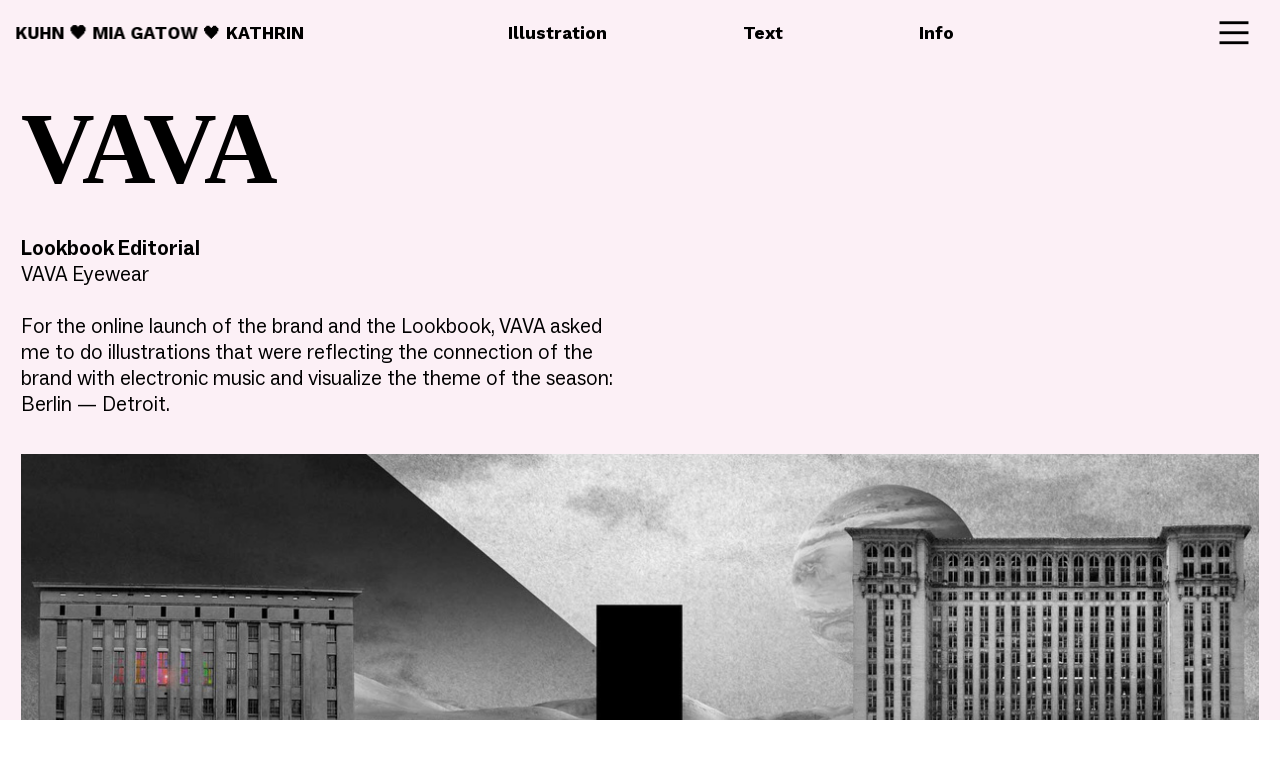

--- FILE ---
content_type: text/html; charset=UTF-8
request_url: https://kuhngatow.com/VAVA
body_size: 30424
content:
<!DOCTYPE html>
<!-- 

        Running on cargo.site

-->
<html lang="en" data-predefined-style="true" data-css-presets="true" data-css-preset data-typography-preset>
	<head>
<script>
				var __cargo_context__ = 'live';
				var __cargo_js_ver__ = 'c=2837859173';
				var __cargo_maint__ = false;
				
				
			</script>
					<meta http-equiv="X-UA-Compatible" content="IE=edge,chrome=1">
		<meta http-equiv="Content-Type" content="text/html; charset=utf-8">
		<meta name="viewport" content="initial-scale=1.0, maximum-scale=1.0, user-scalable=no">
		
			<meta name="robots" content="index,follow">
		<title>VAVA — Mia Gatow Studio</title>
		<meta name="description" content="VAVA  Lookbook Editorial VAVA Eyewear For the online launch of the brand and the Lookbook, VAVA asked me to do illustrations that were reflecting the...">
				<meta name="twitter:card" content="summary_large_image">
		<meta name="twitter:title" content="VAVA — Mia Gatow Studio">
		<meta name="twitter:description" content="VAVA  Lookbook Editorial VAVA Eyewear For the online launch of the brand and the Lookbook, VAVA asked me to do illustrations that were reflecting the...">
		<meta name="twitter:image" content="https://freight.cargo.site/w/900/i/c6c24c97753558d8f3f4d5e3f28db176e173802c5bda7a2d92af67278f3102e1/vava.thumb.jpg">
		<meta property="og:locale" content="en_US">
		<meta property="og:title" content="VAVA — Mia Gatow Studio">
		<meta property="og:description" content="VAVA  Lookbook Editorial VAVA Eyewear For the online launch of the brand and the Lookbook, VAVA asked me to do illustrations that were reflecting the...">
		<meta property="og:url" content="https://kuhngatow.com/VAVA">
		<meta property="og:image" content="https://freight.cargo.site/w/900/i/c6c24c97753558d8f3f4d5e3f28db176e173802c5bda7a2d92af67278f3102e1/vava.thumb.jpg">
		<meta property="og:type" content="website">

		<link rel="preconnect" href="https://static.cargo.site" crossorigin>
		<link rel="preconnect" href="https://freight.cargo.site" crossorigin>

		<link rel="preconnect" href="https://fonts.gstatic.com" crossorigin>
				<link rel="preconnect" href="https://type.cargo.site" crossorigin>

		<!--<link rel="preload" href="https://static.cargo.site/assets/social/IconFont-Regular-0.9.3.woff2" as="font" type="font/woff" crossorigin>-->

		

		<link href="https://freight.cargo.site/t/original/i/91cc7b33f7ed4f04dcefaa30097b9871d7d8aba336ac550b889a91b7f082e868/Logo_favicon_512x512px.ico" rel="shortcut icon">
		<link href="https://kuhngatow.com/rss" rel="alternate" type="application/rss+xml" title="Mia Gatow Studio feed">

		<link href="//fonts.googleapis.com/css?family=Work Sans:300,300italic,400,400italic,700,700italic,800,800italic&c=2837859173&" id="" rel="stylesheet" type="text/css" />
<link href="https://kuhngatow.com/stylesheet?c=2837859173&1721657409" id="member_stylesheet" rel="stylesheet" type="text/css" />
<style id="">@font-face{font-family:Icons;src:url(https://static.cargo.site/assets/social/IconFont-Regular-0.9.3.woff2);unicode-range:U+E000-E15C,U+F0000,U+FE0E}@font-face{font-family:Icons;src:url(https://static.cargo.site/assets/social/IconFont-Regular-0.9.3.woff2);font-weight:240;unicode-range:U+E000-E15C,U+F0000,U+FE0E}@font-face{font-family:Icons;src:url(https://static.cargo.site/assets/social/IconFont-Regular-0.9.3.woff2);unicode-range:U+E000-E15C,U+F0000,U+FE0E;font-weight:400}@font-face{font-family:Icons;src:url(https://static.cargo.site/assets/social/IconFont-Regular-0.9.3.woff2);unicode-range:U+E000-E15C,U+F0000,U+FE0E;font-weight:600}@font-face{font-family:Icons;src:url(https://static.cargo.site/assets/social/IconFont-Regular-0.9.3.woff2);unicode-range:U+E000-E15C,U+F0000,U+FE0E;font-weight:800}@font-face{font-family:Icons;src:url(https://static.cargo.site/assets/social/IconFont-Regular-0.9.3.woff2);unicode-range:U+E000-E15C,U+F0000,U+FE0E;font-style:italic}@font-face{font-family:Icons;src:url(https://static.cargo.site/assets/social/IconFont-Regular-0.9.3.woff2);unicode-range:U+E000-E15C,U+F0000,U+FE0E;font-weight:200;font-style:italic}@font-face{font-family:Icons;src:url(https://static.cargo.site/assets/social/IconFont-Regular-0.9.3.woff2);unicode-range:U+E000-E15C,U+F0000,U+FE0E;font-weight:400;font-style:italic}@font-face{font-family:Icons;src:url(https://static.cargo.site/assets/social/IconFont-Regular-0.9.3.woff2);unicode-range:U+E000-E15C,U+F0000,U+FE0E;font-weight:600;font-style:italic}@font-face{font-family:Icons;src:url(https://static.cargo.site/assets/social/IconFont-Regular-0.9.3.woff2);unicode-range:U+E000-E15C,U+F0000,U+FE0E;font-weight:800;font-style:italic}body.iconfont-loading,body.iconfont-loading *{color:transparent!important}body{-moz-osx-font-smoothing:grayscale;-webkit-font-smoothing:antialiased;-webkit-text-size-adjust:none}body.no-scroll{overflow:hidden}/*!
 * Content
 */.page{word-wrap:break-word}:focus{outline:0}.pointer-events-none{pointer-events:none}.pointer-events-auto{pointer-events:auto}.pointer-events-none .page_content .audio-player,.pointer-events-none .page_content .shop_product,.pointer-events-none .page_content a,.pointer-events-none .page_content audio,.pointer-events-none .page_content button,.pointer-events-none .page_content details,.pointer-events-none .page_content iframe,.pointer-events-none .page_content img,.pointer-events-none .page_content input,.pointer-events-none .page_content video{pointer-events:auto}.pointer-events-none .page_content *>a,.pointer-events-none .page_content>a{position:relative}s *{text-transform:inherit}#toolset{position:fixed;bottom:10px;right:10px;z-index:8}.mobile #toolset,.template_site_inframe #toolset{display:none}#toolset a{display:block;height:24px;width:24px;margin:0;padding:0;text-decoration:none;background:rgba(0,0,0,.2)}#toolset a:hover{background:rgba(0,0,0,.8)}[data-adminview] #toolset a,[data-adminview] #toolset_admin a{background:rgba(0,0,0,.04);pointer-events:none;cursor:default}#toolset_admin a:active{background:rgba(0,0,0,.7)}#toolset_admin a svg>*{transform:scale(1.1) translate(0,-.5px);transform-origin:50% 50%}#toolset_admin a svg{pointer-events:none;width:100%!important;height:auto!important}#following-container{overflow:auto;-webkit-overflow-scrolling:touch}#following-container iframe{height:100%;width:100%;position:absolute;top:0;left:0;right:0;bottom:0}:root{--following-width:-400px;--following-animation-duration:450ms}@keyframes following-open{0%{transform:translateX(0)}100%{transform:translateX(var(--following-width))}}@keyframes following-open-inverse{0%{transform:translateX(0)}100%{transform:translateX(calc(-1 * var(--following-width)))}}@keyframes following-close{0%{transform:translateX(var(--following-width))}100%{transform:translateX(0)}}@keyframes following-close-inverse{0%{transform:translateX(calc(-1 * var(--following-width)))}100%{transform:translateX(0)}}body.animate-left{animation:following-open var(--following-animation-duration);animation-fill-mode:both;animation-timing-function:cubic-bezier(.24,1,.29,1)}#following-container.animate-left{animation:following-close-inverse var(--following-animation-duration);animation-fill-mode:both;animation-timing-function:cubic-bezier(.24,1,.29,1)}#following-container.animate-left #following-frame{animation:following-close var(--following-animation-duration);animation-fill-mode:both;animation-timing-function:cubic-bezier(.24,1,.29,1)}body.animate-right{animation:following-close var(--following-animation-duration);animation-fill-mode:both;animation-timing-function:cubic-bezier(.24,1,.29,1)}#following-container.animate-right{animation:following-open-inverse var(--following-animation-duration);animation-fill-mode:both;animation-timing-function:cubic-bezier(.24,1,.29,1)}#following-container.animate-right #following-frame{animation:following-open var(--following-animation-duration);animation-fill-mode:both;animation-timing-function:cubic-bezier(.24,1,.29,1)}.slick-slider{position:relative;display:block;-moz-box-sizing:border-box;box-sizing:border-box;-webkit-user-select:none;-moz-user-select:none;-ms-user-select:none;user-select:none;-webkit-touch-callout:none;-khtml-user-select:none;-ms-touch-action:pan-y;touch-action:pan-y;-webkit-tap-highlight-color:transparent}.slick-list{position:relative;display:block;overflow:hidden;margin:0;padding:0}.slick-list:focus{outline:0}.slick-list.dragging{cursor:pointer;cursor:hand}.slick-slider .slick-list,.slick-slider .slick-track{transform:translate3d(0,0,0);will-change:transform}.slick-track{position:relative;top:0;left:0;display:block}.slick-track:after,.slick-track:before{display:table;content:'';width:1px;height:1px;margin-top:-1px;margin-left:-1px}.slick-track:after{clear:both}.slick-loading .slick-track{visibility:hidden}.slick-slide{display:none;float:left;height:100%;min-height:1px}[dir=rtl] .slick-slide{float:right}.content .slick-slide img{display:inline-block}.content .slick-slide img:not(.image-zoom){cursor:pointer}.content .scrub .slick-list,.content .scrub .slick-slide img:not(.image-zoom){cursor:ew-resize}body.slideshow-scrub-dragging *{cursor:ew-resize!important}.content .slick-slide img:not([src]),.content .slick-slide img[src='']{width:100%;height:auto}.slick-slide.slick-loading img{display:none}.slick-slide.dragging img{pointer-events:none}.slick-initialized .slick-slide{display:block}.slick-loading .slick-slide{visibility:hidden}.slick-vertical .slick-slide{display:block;height:auto;border:1px solid transparent}.slick-arrow.slick-hidden{display:none}.slick-arrow{position:absolute;z-index:9;width:0;top:0;height:100%;cursor:pointer;will-change:opacity;-webkit-transition:opacity 333ms cubic-bezier(.4,0,.22,1);transition:opacity 333ms cubic-bezier(.4,0,.22,1)}.slick-arrow.hidden{opacity:0}.slick-arrow svg{position:absolute;width:36px;height:36px;top:0;left:0;right:0;bottom:0;margin:auto;transform:translate(.25px,.25px)}.slick-arrow svg.right-arrow{transform:translate(.25px,.25px) scaleX(-1)}.slick-arrow svg:active{opacity:.75}.slick-arrow svg .arrow-shape{fill:none!important;stroke:#fff;stroke-linecap:square}.slick-arrow svg .arrow-outline{fill:none!important;stroke-width:2.5px;stroke:rgba(0,0,0,.6);stroke-linecap:square}.slick-arrow.slick-next{right:0;text-align:right}.slick-next svg,.wallpaper-navigation .slick-next svg{margin-right:10px}.mobile .slick-next svg{margin-right:10px}.slick-arrow.slick-prev{text-align:left}.slick-prev svg,.wallpaper-navigation .slick-prev svg{margin-left:10px}.mobile .slick-prev svg{margin-left:10px}.loading_animation{display:none;vertical-align:middle;z-index:15;line-height:0;pointer-events:none;border-radius:100%}.loading_animation.hidden{display:none}.loading_animation.pulsing{opacity:0;display:inline-block;animation-delay:.1s;-webkit-animation-delay:.1s;-moz-animation-delay:.1s;animation-duration:12s;animation-iteration-count:infinite;animation:fade-pulse-in .5s ease-in-out;-moz-animation:fade-pulse-in .5s ease-in-out;-webkit-animation:fade-pulse-in .5s ease-in-out;-webkit-animation-fill-mode:forwards;-moz-animation-fill-mode:forwards;animation-fill-mode:forwards}.loading_animation.pulsing.no-delay{animation-delay:0s;-webkit-animation-delay:0s;-moz-animation-delay:0s}.loading_animation div{border-radius:100%}.loading_animation div svg{max-width:100%;height:auto}.loading_animation div,.loading_animation div svg{width:20px;height:20px}.loading_animation.full-width svg{width:100%;height:auto}.loading_animation.full-width.big svg{width:100px;height:100px}.loading_animation div svg>*{fill:#ccc}.loading_animation div{-webkit-animation:spin-loading 12s ease-out;-webkit-animation-iteration-count:infinite;-moz-animation:spin-loading 12s ease-out;-moz-animation-iteration-count:infinite;animation:spin-loading 12s ease-out;animation-iteration-count:infinite}.loading_animation.hidden{display:none}[data-backdrop] .loading_animation{position:absolute;top:15px;left:15px;z-index:99}.loading_animation.position-absolute.middle{top:calc(50% - 10px);left:calc(50% - 10px)}.loading_animation.position-absolute.topleft{top:0;left:0}.loading_animation.position-absolute.middleright{top:calc(50% - 10px);right:1rem}.loading_animation.position-absolute.middleleft{top:calc(50% - 10px);left:1rem}.loading_animation.gray div svg>*{fill:#999}.loading_animation.gray-dark div svg>*{fill:#666}.loading_animation.gray-darker div svg>*{fill:#555}.loading_animation.gray-light div svg>*{fill:#ccc}.loading_animation.white div svg>*{fill:rgba(255,255,255,.85)}.loading_animation.blue div svg>*{fill:#698fff}.loading_animation.inline{display:inline-block;margin-bottom:.5ex}.loading_animation.inline.left{margin-right:.5ex}@-webkit-keyframes fade-pulse-in{0%{opacity:0}50%{opacity:.5}100%{opacity:1}}@-moz-keyframes fade-pulse-in{0%{opacity:0}50%{opacity:.5}100%{opacity:1}}@keyframes fade-pulse-in{0%{opacity:0}50%{opacity:.5}100%{opacity:1}}@-webkit-keyframes pulsate{0%{opacity:1}50%{opacity:0}100%{opacity:1}}@-moz-keyframes pulsate{0%{opacity:1}50%{opacity:0}100%{opacity:1}}@keyframes pulsate{0%{opacity:1}50%{opacity:0}100%{opacity:1}}@-webkit-keyframes spin-loading{0%{transform:rotate(0)}9%{transform:rotate(1050deg)}18%{transform:rotate(-1090deg)}20%{transform:rotate(-1080deg)}23%{transform:rotate(-1080deg)}28%{transform:rotate(-1095deg)}29%{transform:rotate(-1065deg)}34%{transform:rotate(-1080deg)}35%{transform:rotate(-1050deg)}40%{transform:rotate(-1065deg)}41%{transform:rotate(-1035deg)}44%{transform:rotate(-1035deg)}47%{transform:rotate(-2160deg)}50%{transform:rotate(-2160deg)}56%{transform:rotate(45deg)}60%{transform:rotate(45deg)}80%{transform:rotate(6120deg)}100%{transform:rotate(0)}}@keyframes spin-loading{0%{transform:rotate(0)}9%{transform:rotate(1050deg)}18%{transform:rotate(-1090deg)}20%{transform:rotate(-1080deg)}23%{transform:rotate(-1080deg)}28%{transform:rotate(-1095deg)}29%{transform:rotate(-1065deg)}34%{transform:rotate(-1080deg)}35%{transform:rotate(-1050deg)}40%{transform:rotate(-1065deg)}41%{transform:rotate(-1035deg)}44%{transform:rotate(-1035deg)}47%{transform:rotate(-2160deg)}50%{transform:rotate(-2160deg)}56%{transform:rotate(45deg)}60%{transform:rotate(45deg)}80%{transform:rotate(6120deg)}100%{transform:rotate(0)}}[grid-row]{align-items:flex-start;box-sizing:border-box;display:-webkit-box;display:-webkit-flex;display:-ms-flexbox;display:flex;-webkit-flex-wrap:wrap;-ms-flex-wrap:wrap;flex-wrap:wrap}[grid-col]{box-sizing:border-box}[grid-row] [grid-col].empty:after{content:"\0000A0";cursor:text}body.mobile[data-adminview=content-editproject] [grid-row] [grid-col].empty:after{display:none}[grid-col=auto]{-webkit-box-flex:1;-webkit-flex:1;-ms-flex:1;flex:1}[grid-col=x12]{width:100%}[grid-col=x11]{width:50%}[grid-col=x10]{width:33.33%}[grid-col=x9]{width:25%}[grid-col=x8]{width:20%}[grid-col=x7]{width:16.666666667%}[grid-col=x6]{width:14.285714286%}[grid-col=x5]{width:12.5%}[grid-col=x4]{width:11.111111111%}[grid-col=x3]{width:10%}[grid-col=x2]{width:9.090909091%}[grid-col=x1]{width:8.333333333%}[grid-col="1"]{width:8.33333%}[grid-col="2"]{width:16.66667%}[grid-col="3"]{width:25%}[grid-col="4"]{width:33.33333%}[grid-col="5"]{width:41.66667%}[grid-col="6"]{width:50%}[grid-col="7"]{width:58.33333%}[grid-col="8"]{width:66.66667%}[grid-col="9"]{width:75%}[grid-col="10"]{width:83.33333%}[grid-col="11"]{width:91.66667%}[grid-col="12"]{width:100%}body.mobile [grid-responsive] [grid-col]{width:100%;-webkit-box-flex:none;-webkit-flex:none;-ms-flex:none;flex:none}[data-ce-host=true][contenteditable=true] [grid-pad]{pointer-events:none}[data-ce-host=true][contenteditable=true] [grid-pad]>*{pointer-events:auto}[grid-pad="0"]{padding:0}[grid-pad="0.25"]{padding:.125rem}[grid-pad="0.5"]{padding:.25rem}[grid-pad="0.75"]{padding:.375rem}[grid-pad="1"]{padding:.5rem}[grid-pad="1.25"]{padding:.625rem}[grid-pad="1.5"]{padding:.75rem}[grid-pad="1.75"]{padding:.875rem}[grid-pad="2"]{padding:1rem}[grid-pad="2.5"]{padding:1.25rem}[grid-pad="3"]{padding:1.5rem}[grid-pad="3.5"]{padding:1.75rem}[grid-pad="4"]{padding:2rem}[grid-pad="5"]{padding:2.5rem}[grid-pad="6"]{padding:3rem}[grid-pad="7"]{padding:3.5rem}[grid-pad="8"]{padding:4rem}[grid-pad="9"]{padding:4.5rem}[grid-pad="10"]{padding:5rem}[grid-gutter="0"]{margin:0}[grid-gutter="0.5"]{margin:-.25rem}[grid-gutter="1"]{margin:-.5rem}[grid-gutter="1.5"]{margin:-.75rem}[grid-gutter="2"]{margin:-1rem}[grid-gutter="2.5"]{margin:-1.25rem}[grid-gutter="3"]{margin:-1.5rem}[grid-gutter="3.5"]{margin:-1.75rem}[grid-gutter="4"]{margin:-2rem}[grid-gutter="5"]{margin:-2.5rem}[grid-gutter="6"]{margin:-3rem}[grid-gutter="7"]{margin:-3.5rem}[grid-gutter="8"]{margin:-4rem}[grid-gutter="10"]{margin:-5rem}[grid-gutter="12"]{margin:-6rem}[grid-gutter="14"]{margin:-7rem}[grid-gutter="16"]{margin:-8rem}[grid-gutter="18"]{margin:-9rem}[grid-gutter="20"]{margin:-10rem}small{max-width:100%;text-decoration:inherit}img:not([src]),img[src='']{outline:1px solid rgba(177,177,177,.4);outline-offset:-1px;content:url([data-uri])}img.image-zoom{cursor:-webkit-zoom-in;cursor:-moz-zoom-in;cursor:zoom-in}#imprimatur{color:#333;font-size:10px;font-family:-apple-system,BlinkMacSystemFont,"Segoe UI",Roboto,Oxygen,Ubuntu,Cantarell,"Open Sans","Helvetica Neue",sans-serif,"Sans Serif",Icons;/*!System*/position:fixed;opacity:.3;right:-28px;bottom:160px;transform:rotate(270deg);-ms-transform:rotate(270deg);-webkit-transform:rotate(270deg);z-index:8;text-transform:uppercase;color:#999;opacity:.5;padding-bottom:2px;text-decoration:none}.mobile #imprimatur{display:none}bodycopy cargo-link a{font-family:-apple-system,BlinkMacSystemFont,"Segoe UI",Roboto,Oxygen,Ubuntu,Cantarell,"Open Sans","Helvetica Neue",sans-serif,"Sans Serif",Icons;/*!System*/font-size:12px;font-style:normal;font-weight:400;transform:rotate(270deg);text-decoration:none;position:fixed!important;right:-27px;bottom:100px;text-decoration:none;letter-spacing:normal;background:0 0;border:0;border-bottom:0;outline:0}/*! PhotoSwipe Default UI CSS by Dmitry Semenov | photoswipe.com | MIT license */.pswp--has_mouse .pswp__button--arrow--left,.pswp--has_mouse .pswp__button--arrow--right,.pswp__ui{visibility:visible}.pswp--minimal--dark .pswp__top-bar,.pswp__button{background:0 0}.pswp,.pswp__bg,.pswp__container,.pswp__img--placeholder,.pswp__zoom-wrap,.quick-view-navigation{-webkit-backface-visibility:hidden}.pswp__button{cursor:pointer;opacity:1;-webkit-appearance:none;transition:opacity .2s;-webkit-box-shadow:none;box-shadow:none}.pswp__button-close>svg{top:10px;right:10px;margin-left:auto}.pswp--touch .quick-view-navigation{display:none}.pswp__ui{-webkit-font-smoothing:auto;opacity:1;z-index:1550}.quick-view-navigation{will-change:opacity;-webkit-transition:opacity 333ms cubic-bezier(.4,0,.22,1);transition:opacity 333ms cubic-bezier(.4,0,.22,1)}.quick-view-navigation .pswp__group .pswp__button{pointer-events:auto}.pswp__button>svg{position:absolute;width:36px;height:36px}.quick-view-navigation .pswp__group:active svg{opacity:.75}.pswp__button svg .shape-shape{fill:#fff}.pswp__button svg .shape-outline{fill:#000}.pswp__button-prev>svg{top:0;bottom:0;left:10px;margin:auto}.pswp__button-next>svg{top:0;bottom:0;right:10px;margin:auto}.quick-view-navigation .pswp__group .pswp__button-prev{position:absolute;left:0;top:0;width:0;height:100%}.quick-view-navigation .pswp__group .pswp__button-next{position:absolute;right:0;top:0;width:0;height:100%}.quick-view-navigation .close-button,.quick-view-navigation .left-arrow,.quick-view-navigation .right-arrow{transform:translate(.25px,.25px)}.quick-view-navigation .right-arrow{transform:translate(.25px,.25px) scaleX(-1)}.pswp__button svg .shape-outline{fill:transparent!important;stroke:#000;stroke-width:2.5px;stroke-linecap:square}.pswp__button svg .shape-shape{fill:transparent!important;stroke:#fff;stroke-width:1.5px;stroke-linecap:square}.pswp__bg,.pswp__scroll-wrap,.pswp__zoom-wrap{width:100%;position:absolute}.quick-view-navigation .pswp__group .pswp__button-close{margin:0}.pswp__container,.pswp__item,.pswp__zoom-wrap{right:0;bottom:0;top:0;position:absolute;left:0}.pswp__ui--hidden .pswp__button{opacity:.001}.pswp__ui--hidden .pswp__button,.pswp__ui--hidden .pswp__button *{pointer-events:none}.pswp .pswp__ui.pswp__ui--displaynone{display:none}.pswp__element--disabled{display:none!important}/*! PhotoSwipe main CSS by Dmitry Semenov | photoswipe.com | MIT license */.pswp{position:fixed;display:none;height:100%;width:100%;top:0;left:0;right:0;bottom:0;margin:auto;-ms-touch-action:none;touch-action:none;z-index:9999999;-webkit-text-size-adjust:100%;line-height:initial;letter-spacing:initial;outline:0}.pswp img{max-width:none}.pswp--zoom-disabled .pswp__img{cursor:default!important}.pswp--animate_opacity{opacity:.001;will-change:opacity;-webkit-transition:opacity 333ms cubic-bezier(.4,0,.22,1);transition:opacity 333ms cubic-bezier(.4,0,.22,1)}.pswp--open{display:block}.pswp--zoom-allowed .pswp__img{cursor:-webkit-zoom-in;cursor:-moz-zoom-in;cursor:zoom-in}.pswp--zoomed-in .pswp__img{cursor:-webkit-grab;cursor:-moz-grab;cursor:grab}.pswp--dragging .pswp__img{cursor:-webkit-grabbing;cursor:-moz-grabbing;cursor:grabbing}.pswp__bg{left:0;top:0;height:100%;opacity:0;transform:translateZ(0);will-change:opacity}.pswp__scroll-wrap{left:0;top:0;height:100%}.pswp__container,.pswp__zoom-wrap{-ms-touch-action:none;touch-action:none}.pswp__container,.pswp__img{-webkit-user-select:none;-moz-user-select:none;-ms-user-select:none;user-select:none;-webkit-tap-highlight-color:transparent;-webkit-touch-callout:none}.pswp__zoom-wrap{-webkit-transform-origin:left top;-ms-transform-origin:left top;transform-origin:left top;-webkit-transition:-webkit-transform 222ms cubic-bezier(.4,0,.22,1);transition:transform 222ms cubic-bezier(.4,0,.22,1)}.pswp__bg{-webkit-transition:opacity 222ms cubic-bezier(.4,0,.22,1);transition:opacity 222ms cubic-bezier(.4,0,.22,1)}.pswp--animated-in .pswp__bg,.pswp--animated-in .pswp__zoom-wrap{-webkit-transition:none;transition:none}.pswp--hide-overflow .pswp__scroll-wrap,.pswp--hide-overflow.pswp{overflow:hidden}.pswp__img{position:absolute;width:auto;height:auto;top:0;left:0}.pswp__img--placeholder--blank{background:#222}.pswp--ie .pswp__img{width:100%!important;height:auto!important;left:0;top:0}.pswp__ui--idle{opacity:0}.pswp__error-msg{position:absolute;left:0;top:50%;width:100%;text-align:center;font-size:14px;line-height:16px;margin-top:-8px;color:#ccc}.pswp__error-msg a{color:#ccc;text-decoration:underline}.pswp__error-msg{font-family:-apple-system,BlinkMacSystemFont,"Segoe UI",Roboto,Oxygen,Ubuntu,Cantarell,"Open Sans","Helvetica Neue",sans-serif}.quick-view.mouse-down .iframe-item{pointer-events:none!important}.quick-view-caption-positioner{pointer-events:none;width:100%;height:100%}.quick-view-caption-wrapper{margin:auto;position:absolute;bottom:0;left:0;right:0}.quick-view-horizontal-align-left .quick-view-caption-wrapper{margin-left:0}.quick-view-horizontal-align-right .quick-view-caption-wrapper{margin-right:0}[data-quick-view-caption]{transition:.1s opacity ease-in-out;position:absolute;bottom:0;left:0;right:0}.quick-view-horizontal-align-left [data-quick-view-caption]{text-align:left}.quick-view-horizontal-align-right [data-quick-view-caption]{text-align:right}.quick-view-caption{transition:.1s opacity ease-in-out}.quick-view-caption>*{display:inline-block}.quick-view-caption *{pointer-events:auto}.quick-view-caption.hidden{opacity:0}.shop_product .dropdown_wrapper{flex:0 0 100%;position:relative}.shop_product select{appearance:none;-moz-appearance:none;-webkit-appearance:none;outline:0;-webkit-font-smoothing:antialiased;-moz-osx-font-smoothing:grayscale;cursor:pointer;border-radius:0;white-space:nowrap;overflow:hidden!important;text-overflow:ellipsis}.shop_product select.dropdown::-ms-expand{display:none}.shop_product a{cursor:pointer;border-bottom:none;text-decoration:none}.shop_product a.out-of-stock{pointer-events:none}body.audio-player-dragging *{cursor:ew-resize!important}.audio-player{display:inline-flex;flex:1 0 calc(100% - 2px);width:calc(100% - 2px)}.audio-player .button{height:100%;flex:0 0 3.3rem;display:flex}.audio-player .separator{left:3.3rem;height:100%}.audio-player .buffer{width:0%;height:100%;transition:left .3s linear,width .3s linear}.audio-player.seeking .buffer{transition:left 0s,width 0s}.audio-player.seeking{user-select:none;-webkit-user-select:none;cursor:ew-resize}.audio-player.seeking *{user-select:none;-webkit-user-select:none;cursor:ew-resize}.audio-player .bar{overflow:hidden;display:flex;justify-content:space-between;align-content:center;flex-grow:1}.audio-player .progress{width:0%;height:100%;transition:width .3s linear}.audio-player.seeking .progress{transition:width 0s}.audio-player .pause,.audio-player .play{cursor:pointer;height:100%}.audio-player .note-icon{margin:auto 0;order:2;flex:0 1 auto}.audio-player .title{white-space:nowrap;overflow:hidden;text-overflow:ellipsis;pointer-events:none;user-select:none;padding:.5rem 0 .5rem 1rem;margin:auto auto auto 0;flex:0 3 auto;min-width:0;width:100%}.audio-player .total-time{flex:0 1 auto;margin:auto 0}.audio-player .current-time,.audio-player .play-text{flex:0 1 auto;margin:auto 0}.audio-player .stream-anim{user-select:none;margin:auto auto auto 0}.audio-player .stream-anim span{display:inline-block}.audio-player .buffer,.audio-player .current-time,.audio-player .note-svg,.audio-player .play-text,.audio-player .separator,.audio-player .total-time{user-select:none;pointer-events:none}.audio-player .buffer,.audio-player .play-text,.audio-player .progress{position:absolute}.audio-player,.audio-player .bar,.audio-player .button,.audio-player .current-time,.audio-player .note-icon,.audio-player .pause,.audio-player .play,.audio-player .total-time{position:relative}body.mobile .audio-player,body.mobile .audio-player *{-webkit-touch-callout:none}#standalone-admin-frame{border:0;width:400px;position:absolute;right:0;top:0;height:100vh;z-index:99}body[standalone-admin=true] #standalone-admin-frame{transform:translate(0,0)}body[standalone-admin=true] .main_container{width:calc(100% - 400px)}body[standalone-admin=false] #standalone-admin-frame{transform:translate(100%,0)}body[standalone-admin=false] .main_container{width:100%}.toggle_standaloneAdmin{position:fixed;top:0;right:400px;height:40px;width:40px;z-index:999;cursor:pointer;background-color:rgba(0,0,0,.4)}.toggle_standaloneAdmin:active{opacity:.7}body[standalone-admin=false] .toggle_standaloneAdmin{right:0}.toggle_standaloneAdmin *{color:#fff;fill:#fff}.toggle_standaloneAdmin svg{padding:6px;width:100%;height:100%;opacity:.85}body[standalone-admin=false] .toggle_standaloneAdmin #close,body[standalone-admin=true] .toggle_standaloneAdmin #backdropsettings{display:none}.toggle_standaloneAdmin>div{width:100%;height:100%}#admin_toggle_button{position:fixed;top:50%;transform:translate(0,-50%);right:400px;height:36px;width:12px;z-index:999;cursor:pointer;background-color:rgba(0,0,0,.09);padding-left:2px;margin-right:5px}#admin_toggle_button .bar{content:'';background:rgba(0,0,0,.09);position:fixed;width:5px;bottom:0;top:0;z-index:10}#admin_toggle_button:active{background:rgba(0,0,0,.065)}#admin_toggle_button *{color:#fff;fill:#fff}#admin_toggle_button svg{padding:0;width:16px;height:36px;margin-left:1px;opacity:1}#admin_toggle_button svg *{fill:#fff;opacity:1}#admin_toggle_button[data-state=closed] .toggle_admin_close{display:none}#admin_toggle_button[data-state=closed],#admin_toggle_button[data-state=closed] .toggle_admin_open{width:20px;cursor:pointer;margin:0}#admin_toggle_button[data-state=closed] svg{margin-left:2px}#admin_toggle_button[data-state=open] .toggle_admin_open{display:none}select,select *{text-rendering:auto!important}b b{font-weight:inherit}*{-webkit-box-sizing:border-box;-moz-box-sizing:border-box;box-sizing:border-box}customhtml>*{position:relative;z-index:10}body,html{min-height:100vh;margin:0;padding:0}html{touch-action:manipulation;position:relative;background-color:#fff}.main_container{min-height:100vh;width:100%;overflow:hidden}.container{display:-webkit-box;display:-webkit-flex;display:-moz-box;display:-ms-flexbox;display:flex;-webkit-flex-wrap:wrap;-moz-flex-wrap:wrap;-ms-flex-wrap:wrap;flex-wrap:wrap;max-width:100%;width:100%;overflow:visible}.container{align-items:flex-start;-webkit-align-items:flex-start}.page{z-index:2}.page ul li>text-limit{display:block}.content,.content_container,.pinned{-webkit-flex:1 0 auto;-moz-flex:1 0 auto;-ms-flex:1 0 auto;flex:1 0 auto;max-width:100%}.content_container{width:100%}.content_container.full_height{min-height:100vh}.page_background{position:absolute;top:0;left:0;width:100%;height:100%}.page_container{position:relative;overflow:visible;width:100%}.backdrop{position:absolute;top:0;z-index:1;width:100%;height:100%;max-height:100vh}.backdrop>div{position:absolute;top:0;left:0;width:100%;height:100%;-webkit-backface-visibility:hidden;backface-visibility:hidden;transform:translate3d(0,0,0);contain:strict}[data-backdrop].backdrop>div[data-overflowing]{max-height:100vh;position:absolute;top:0;left:0}body.mobile [split-responsive]{display:flex;flex-direction:column}body.mobile [split-responsive] .container{width:100%;order:2}body.mobile [split-responsive] .backdrop{position:relative;height:50vh;width:100%;order:1}body.mobile [split-responsive] [data-auxiliary].backdrop{position:absolute;height:50vh;width:100%;order:1}.page{position:relative;z-index:2}img[data-align=left]{float:left}img[data-align=right]{float:right}[data-rotation]{transform-origin:center center}.content .page_content:not([contenteditable=true]) [data-draggable]{pointer-events:auto!important;backface-visibility:hidden}.preserve-3d{-moz-transform-style:preserve-3d;transform-style:preserve-3d}.content .page_content:not([contenteditable=true]) [data-draggable] iframe{pointer-events:none!important}.dragging-active iframe{pointer-events:none!important}.content .page_content:not([contenteditable=true]) [data-draggable]:active{opacity:1}.content .scroll-transition-fade{transition:transform 1s ease-in-out,opacity .8s ease-in-out}.content .scroll-transition-fade.below-viewport{opacity:0;transform:translateY(40px)}.mobile.full_width .page_container:not([split-layout]) .container_width{width:100%}[data-view=pinned_bottom] .bottom_pin_invisibility{visibility:hidden}.pinned{position:relative;width:100%}.pinned .page_container.accommodate:not(.fixed):not(.overlay){z-index:2}.pinned .page_container.overlay{position:absolute;z-index:4}.pinned .page_container.overlay.fixed{position:fixed}.pinned .page_container.overlay.fixed .page{max-height:100vh;-webkit-overflow-scrolling:touch}.pinned .page_container.overlay.fixed .page.allow-scroll{overflow-y:auto;overflow-x:hidden}.pinned .page_container.overlay.fixed .page.allow-scroll{align-items:flex-start;-webkit-align-items:flex-start}.pinned .page_container .page.allow-scroll::-webkit-scrollbar{width:0;background:0 0;display:none}.pinned.pinned_top .page_container.overlay{left:0;top:0}.pinned.pinned_bottom .page_container.overlay{left:0;bottom:0}div[data-container=set]:empty{margin-top:1px}.thumbnails{position:relative;z-index:1}[thumbnails=grid]{align-items:baseline}[thumbnails=justify] .thumbnail{box-sizing:content-box}[thumbnails][data-padding-zero] .thumbnail{margin-bottom:-1px}[thumbnails=montessori] .thumbnail{pointer-events:auto;position:absolute}[thumbnails] .thumbnail>a{display:block;text-decoration:none}[thumbnails=montessori]{height:0}[thumbnails][data-resizing],[thumbnails][data-resizing] *{cursor:nwse-resize}[thumbnails] .thumbnail .resize-handle{cursor:nwse-resize;width:26px;height:26px;padding:5px;position:absolute;opacity:.75;right:-1px;bottom:-1px;z-index:100}[thumbnails][data-resizing] .resize-handle{display:none}[thumbnails] .thumbnail .resize-handle svg{position:absolute;top:0;left:0}[thumbnails] .thumbnail .resize-handle:hover{opacity:1}[data-can-move].thumbnail .resize-handle svg .resize_path_outline{fill:#fff}[data-can-move].thumbnail .resize-handle svg .resize_path{fill:#000}[thumbnails=montessori] .thumbnail_sizer{height:0;width:100%;position:relative;padding-bottom:100%;pointer-events:none}[thumbnails] .thumbnail img{display:block;min-height:3px;margin-bottom:0}[thumbnails] .thumbnail img:not([src]),img[src=""]{margin:0!important;width:100%;min-height:3px;height:100%!important;position:absolute}[aspect-ratio="1x1"].thumb_image{height:0;padding-bottom:100%;overflow:hidden}[aspect-ratio="4x3"].thumb_image{height:0;padding-bottom:75%;overflow:hidden}[aspect-ratio="16x9"].thumb_image{height:0;padding-bottom:56.25%;overflow:hidden}[thumbnails] .thumb_image{width:100%;position:relative}[thumbnails][thumbnail-vertical-align=top]{align-items:flex-start}[thumbnails][thumbnail-vertical-align=middle]{align-items:center}[thumbnails][thumbnail-vertical-align=bottom]{align-items:baseline}[thumbnails][thumbnail-horizontal-align=left]{justify-content:flex-start}[thumbnails][thumbnail-horizontal-align=middle]{justify-content:center}[thumbnails][thumbnail-horizontal-align=right]{justify-content:flex-end}.thumb_image.default_image>svg{position:absolute;top:0;left:0;bottom:0;right:0;width:100%;height:100%}.thumb_image.default_image{outline:1px solid #ccc;outline-offset:-1px;position:relative}.mobile.full_width [data-view=Thumbnail] .thumbnails_width{width:100%}.content [data-draggable] a:active,.content [data-draggable] img:active{opacity:initial}.content .draggable-dragging{opacity:initial}[data-draggable].draggable_visible{visibility:visible}[data-draggable].draggable_hidden{visibility:hidden}.gallery_card [data-draggable],.marquee [data-draggable]{visibility:inherit}[data-draggable]{visibility:visible;background-color:rgba(0,0,0,.003)}#site_menu_panel_container .image-gallery:not(.initialized){height:0;padding-bottom:100%;min-height:initial}.image-gallery:not(.initialized){min-height:100vh;visibility:hidden;width:100%}.image-gallery .gallery_card img{display:block;width:100%;height:auto}.image-gallery .gallery_card{transform-origin:center}.image-gallery .gallery_card.dragging{opacity:.1;transform:initial!important}.image-gallery:not([image-gallery=slideshow]) .gallery_card iframe:only-child,.image-gallery:not([image-gallery=slideshow]) .gallery_card video:only-child{width:100%;height:100%;top:0;left:0;position:absolute}.image-gallery[image-gallery=slideshow] .gallery_card video[muted][autoplay]:not([controls]),.image-gallery[image-gallery=slideshow] .gallery_card video[muted][data-autoplay]:not([controls]){pointer-events:none}.image-gallery [image-gallery-pad="0"] video:only-child{object-fit:cover;height:calc(100% + 1px)}div.image-gallery>a,div.image-gallery>iframe,div.image-gallery>img,div.image-gallery>video{display:none}[image-gallery-row]{align-items:flex-start;box-sizing:border-box;display:-webkit-box;display:-webkit-flex;display:-ms-flexbox;display:flex;-webkit-flex-wrap:wrap;-ms-flex-wrap:wrap;flex-wrap:wrap}.image-gallery .gallery_card_image{width:100%;position:relative}[data-predefined-style=true] .image-gallery a.gallery_card{display:block;border:none}[image-gallery-col]{box-sizing:border-box}[image-gallery-col=x12]{width:100%}[image-gallery-col=x11]{width:50%}[image-gallery-col=x10]{width:33.33%}[image-gallery-col=x9]{width:25%}[image-gallery-col=x8]{width:20%}[image-gallery-col=x7]{width:16.666666667%}[image-gallery-col=x6]{width:14.285714286%}[image-gallery-col=x5]{width:12.5%}[image-gallery-col=x4]{width:11.111111111%}[image-gallery-col=x3]{width:10%}[image-gallery-col=x2]{width:9.090909091%}[image-gallery-col=x1]{width:8.333333333%}.content .page_content [image-gallery-pad].image-gallery{pointer-events:none}.content .page_content [image-gallery-pad].image-gallery .gallery_card_image>*,.content .page_content [image-gallery-pad].image-gallery .gallery_image_caption{pointer-events:auto}.content .page_content [image-gallery-pad="0"]{padding:0}.content .page_content [image-gallery-pad="0.25"]{padding:.125rem}.content .page_content [image-gallery-pad="0.5"]{padding:.25rem}.content .page_content [image-gallery-pad="0.75"]{padding:.375rem}.content .page_content [image-gallery-pad="1"]{padding:.5rem}.content .page_content [image-gallery-pad="1.25"]{padding:.625rem}.content .page_content [image-gallery-pad="1.5"]{padding:.75rem}.content .page_content [image-gallery-pad="1.75"]{padding:.875rem}.content .page_content [image-gallery-pad="2"]{padding:1rem}.content .page_content [image-gallery-pad="2.5"]{padding:1.25rem}.content .page_content [image-gallery-pad="3"]{padding:1.5rem}.content .page_content [image-gallery-pad="3.5"]{padding:1.75rem}.content .page_content [image-gallery-pad="4"]{padding:2rem}.content .page_content [image-gallery-pad="5"]{padding:2.5rem}.content .page_content [image-gallery-pad="6"]{padding:3rem}.content .page_content [image-gallery-pad="7"]{padding:3.5rem}.content .page_content [image-gallery-pad="8"]{padding:4rem}.content .page_content [image-gallery-pad="9"]{padding:4.5rem}.content .page_content [image-gallery-pad="10"]{padding:5rem}.content .page_content [image-gallery-gutter="0"]{margin:0}.content .page_content [image-gallery-gutter="0.5"]{margin:-.25rem}.content .page_content [image-gallery-gutter="1"]{margin:-.5rem}.content .page_content [image-gallery-gutter="1.5"]{margin:-.75rem}.content .page_content [image-gallery-gutter="2"]{margin:-1rem}.content .page_content [image-gallery-gutter="2.5"]{margin:-1.25rem}.content .page_content [image-gallery-gutter="3"]{margin:-1.5rem}.content .page_content [image-gallery-gutter="3.5"]{margin:-1.75rem}.content .page_content [image-gallery-gutter="4"]{margin:-2rem}.content .page_content [image-gallery-gutter="5"]{margin:-2.5rem}.content .page_content [image-gallery-gutter="6"]{margin:-3rem}.content .page_content [image-gallery-gutter="7"]{margin:-3.5rem}.content .page_content [image-gallery-gutter="8"]{margin:-4rem}.content .page_content [image-gallery-gutter="10"]{margin:-5rem}.content .page_content [image-gallery-gutter="12"]{margin:-6rem}.content .page_content [image-gallery-gutter="14"]{margin:-7rem}.content .page_content [image-gallery-gutter="16"]{margin:-8rem}.content .page_content [image-gallery-gutter="18"]{margin:-9rem}.content .page_content [image-gallery-gutter="20"]{margin:-10rem}[image-gallery=slideshow]:not(.initialized)>*{min-height:1px;opacity:0;min-width:100%}[image-gallery=slideshow][data-constrained-by=height] [image-gallery-vertical-align].slick-track{align-items:flex-start}[image-gallery=slideshow] img.image-zoom:active{opacity:initial}[image-gallery=slideshow].slick-initialized .gallery_card{pointer-events:none}[image-gallery=slideshow].slick-initialized .gallery_card.slick-current{pointer-events:auto}[image-gallery=slideshow] .gallery_card:not(.has_caption){line-height:0}.content .page_content [image-gallery=slideshow].image-gallery>*{pointer-events:auto}.content [image-gallery=slideshow].image-gallery.slick-initialized .gallery_card{overflow:hidden;margin:0;display:flex;flex-flow:row wrap;flex-shrink:0}.content [image-gallery=slideshow].image-gallery.slick-initialized .gallery_card.slick-current{overflow:visible}[image-gallery=slideshow] .gallery_image_caption{opacity:1;transition:opacity .3s;-webkit-transition:opacity .3s;width:100%;margin-left:auto;margin-right:auto;clear:both}[image-gallery-horizontal-align=left] .gallery_image_caption{text-align:left}[image-gallery-horizontal-align=middle] .gallery_image_caption{text-align:center}[image-gallery-horizontal-align=right] .gallery_image_caption{text-align:right}[image-gallery=slideshow][data-slideshow-in-transition] .gallery_image_caption{opacity:0;transition:opacity .3s;-webkit-transition:opacity .3s}[image-gallery=slideshow] .gallery_card_image{width:initial;margin:0;display:inline-block}[image-gallery=slideshow] .gallery_card img{margin:0;display:block}[image-gallery=slideshow][data-exploded]{align-items:flex-start;box-sizing:border-box;display:-webkit-box;display:-webkit-flex;display:-ms-flexbox;display:flex;-webkit-flex-wrap:wrap;-ms-flex-wrap:wrap;flex-wrap:wrap;justify-content:flex-start;align-content:flex-start}[image-gallery=slideshow][data-exploded] .gallery_card{padding:1rem;width:16.666%}[image-gallery=slideshow][data-exploded] .gallery_card_image{height:0;display:block;width:100%}[image-gallery=grid]{align-items:baseline}[image-gallery=grid] .gallery_card.has_caption .gallery_card_image{display:block}[image-gallery=grid] [image-gallery-pad="0"].gallery_card{margin-bottom:-1px}[image-gallery=grid] .gallery_card img{margin:0}[image-gallery=columns] .gallery_card img{margin:0}[image-gallery=justify]{align-items:flex-start}[image-gallery=justify] .gallery_card img{margin:0}[image-gallery=montessori][image-gallery-row]{display:block}[image-gallery=montessori] a.gallery_card,[image-gallery=montessori] div.gallery_card{position:absolute;pointer-events:auto}[image-gallery=montessori][data-can-move] .gallery_card,[image-gallery=montessori][data-can-move] .gallery_card .gallery_card_image,[image-gallery=montessori][data-can-move] .gallery_card .gallery_card_image>*{cursor:move}[image-gallery=montessori]{position:relative;height:0}[image-gallery=freeform] .gallery_card{position:relative}[image-gallery=freeform] [image-gallery-pad="0"].gallery_card{margin-bottom:-1px}[image-gallery-vertical-align]{display:flex;flex-flow:row wrap}[image-gallery-vertical-align].slick-track{display:flex;flex-flow:row nowrap}.image-gallery .slick-list{margin-bottom:-.3px}[image-gallery-vertical-align=top]{align-content:flex-start;align-items:flex-start}[image-gallery-vertical-align=middle]{align-items:center;align-content:center}[image-gallery-vertical-align=bottom]{align-content:flex-end;align-items:flex-end}[image-gallery-horizontal-align=left]{justify-content:flex-start}[image-gallery-horizontal-align=middle]{justify-content:center}[image-gallery-horizontal-align=right]{justify-content:flex-end}.image-gallery[data-resizing],.image-gallery[data-resizing] *{cursor:nwse-resize!important}.image-gallery .gallery_card .resize-handle,.image-gallery .gallery_card .resize-handle *{cursor:nwse-resize!important}.image-gallery .gallery_card .resize-handle{width:26px;height:26px;padding:5px;position:absolute;opacity:.75;right:-1px;bottom:-1px;z-index:10}.image-gallery[data-resizing] .resize-handle{display:none}.image-gallery .gallery_card .resize-handle svg{cursor:nwse-resize!important;position:absolute;top:0;left:0}.image-gallery .gallery_card .resize-handle:hover{opacity:1}[data-can-move].gallery_card .resize-handle svg .resize_path_outline{fill:#fff}[data-can-move].gallery_card .resize-handle svg .resize_path{fill:#000}[image-gallery=montessori] .thumbnail_sizer{height:0;width:100%;position:relative;padding-bottom:100%;pointer-events:none}#site_menu_button{display:block;text-decoration:none;pointer-events:auto;z-index:9;vertical-align:top;cursor:pointer;box-sizing:content-box;font-family:Icons}#site_menu_button.custom_icon{padding:0;line-height:0}#site_menu_button.custom_icon img{width:100%;height:auto}#site_menu_wrapper.disabled #site_menu_button{display:none}#site_menu_wrapper.mobile_only #site_menu_button{display:none}body.mobile #site_menu_wrapper.mobile_only:not(.disabled) #site_menu_button:not(.active){display:block}#site_menu_panel_container[data-type=cargo_menu] #site_menu_panel{display:block;position:fixed;top:0;right:0;bottom:0;left:0;z-index:10;cursor:default}.site_menu{pointer-events:auto;position:absolute;z-index:11;top:0;bottom:0;line-height:0;max-width:400px;min-width:300px;font-size:20px;text-align:left;background:rgba(20,20,20,.95);padding:20px 30px 90px 30px;overflow-y:auto;overflow-x:hidden;display:-webkit-box;display:-webkit-flex;display:-ms-flexbox;display:flex;-webkit-box-orient:vertical;-webkit-box-direction:normal;-webkit-flex-direction:column;-ms-flex-direction:column;flex-direction:column;-webkit-box-pack:start;-webkit-justify-content:flex-start;-ms-flex-pack:start;justify-content:flex-start}body.mobile #site_menu_wrapper .site_menu{-webkit-overflow-scrolling:touch;min-width:auto;max-width:100%;width:100%;padding:20px}#site_menu_wrapper[data-sitemenu-position=bottom-left] #site_menu,#site_menu_wrapper[data-sitemenu-position=top-left] #site_menu{left:0}#site_menu_wrapper[data-sitemenu-position=bottom-right] #site_menu,#site_menu_wrapper[data-sitemenu-position=top-right] #site_menu{right:0}#site_menu_wrapper[data-type=page] .site_menu{right:0;left:0;width:100%;padding:0;margin:0;background:0 0}.site_menu_wrapper.open .site_menu{display:block}.site_menu div{display:block}.site_menu a{text-decoration:none;display:inline-block;color:rgba(255,255,255,.75);max-width:100%;overflow:hidden;white-space:nowrap;text-overflow:ellipsis;line-height:1.4}.site_menu div a.active{color:rgba(255,255,255,.4)}.site_menu div.set-link>a{font-weight:700}.site_menu div.hidden{display:none}.site_menu .close{display:block;position:absolute;top:0;right:10px;font-size:60px;line-height:50px;font-weight:200;color:rgba(255,255,255,.4);cursor:pointer;user-select:none}#site_menu_panel_container .page_container{position:relative;overflow:hidden;background:0 0;z-index:2}#site_menu_panel_container .site_menu_page_wrapper{position:fixed;top:0;left:0;overflow-y:auto;-webkit-overflow-scrolling:touch;height:100%;width:100%;z-index:100}#site_menu_panel_container .site_menu_page_wrapper .backdrop{pointer-events:none}#site_menu_panel_container #site_menu_page_overlay{position:fixed;top:0;right:0;bottom:0;left:0;cursor:default;z-index:1}#shop_button{display:block;text-decoration:none;pointer-events:auto;z-index:9;vertical-align:top;cursor:pointer;box-sizing:content-box;font-family:Icons}#shop_button.custom_icon{padding:0;line-height:0}#shop_button.custom_icon img{width:100%;height:auto}#shop_button.disabled{display:none}.loading[data-loading]{display:none;position:fixed;bottom:8px;left:8px;z-index:100}.new_site_button_wrapper{font-size:1.8rem;font-weight:400;color:rgba(0,0,0,.85);font-family:-apple-system,BlinkMacSystemFont,'Segoe UI',Roboto,Oxygen,Ubuntu,Cantarell,'Open Sans','Helvetica Neue',sans-serif,'Sans Serif',Icons;font-style:normal;line-height:1.4;color:#fff;position:fixed;bottom:0;right:0;z-index:999}body.template_site #toolset{display:none!important}body.mobile .new_site_button{display:none}.new_site_button{display:flex;height:44px;cursor:pointer}.new_site_button .plus{width:44px;height:100%}.new_site_button .plus svg{width:100%;height:100%}.new_site_button .plus svg line{stroke:#000;stroke-width:2px}.new_site_button .plus:after,.new_site_button .plus:before{content:'';width:30px;height:2px}.new_site_button .text{background:#0fce83;display:none;padding:7.5px 15px 7.5px 15px;height:100%;font-size:20px;color:#222}.new_site_button:active{opacity:.8}.new_site_button.show_full .text{display:block}.new_site_button.show_full .plus{display:none}html:not(.admin-wrapper) .template_site #confirm_modal [data-progress] .progress-indicator:after{content:'Generating Site...';padding:7.5px 15px;right:-200px;color:#000}bodycopy svg.marker-overlay,bodycopy svg.marker-overlay *{transform-origin:0 0;-webkit-transform-origin:0 0;box-sizing:initial}bodycopy svg#svgroot{box-sizing:initial}bodycopy svg.marker-overlay{padding:inherit;position:absolute;left:0;top:0;width:100%;height:100%;min-height:1px;overflow:visible;pointer-events:none;z-index:999}bodycopy svg.marker-overlay *{pointer-events:initial}bodycopy svg.marker-overlay text{letter-spacing:initial}bodycopy svg.marker-overlay a{cursor:pointer}.marquee:not(.torn-down){overflow:hidden;width:100%;position:relative;padding-bottom:.25em;padding-top:.25em;margin-bottom:-.25em;margin-top:-.25em;contain:layout}.marquee .marquee_contents{will-change:transform;display:flex;flex-direction:column}.marquee[behavior][direction].torn-down{white-space:normal}.marquee[behavior=bounce] .marquee_contents{display:block;float:left;clear:both}.marquee[behavior=bounce] .marquee_inner{display:block}.marquee[behavior=bounce][direction=vertical] .marquee_contents{width:100%}.marquee[behavior=bounce][direction=diagonal] .marquee_inner:last-child,.marquee[behavior=bounce][direction=vertical] .marquee_inner:last-child{position:relative;visibility:hidden}.marquee[behavior=bounce][direction=horizontal],.marquee[behavior=scroll][direction=horizontal]{white-space:pre}.marquee[behavior=scroll][direction=horizontal] .marquee_contents{display:inline-flex;white-space:nowrap;min-width:100%}.marquee[behavior=scroll][direction=horizontal] .marquee_inner{min-width:100%}.marquee[behavior=scroll] .marquee_inner:first-child{will-change:transform;position:absolute;width:100%;top:0;left:0}.cycle{display:none}</style>
<script type="text/json" data-set="defaults" >{"current_offset":0,"current_page":1,"cargo_url":"kathrinkuhn","is_domain":true,"is_mobile":false,"is_tablet":false,"is_phone":false,"api_path":"https:\/\/kuhngatow.com\/_api","is_editor":false,"is_template":false,"is_direct_link":true,"direct_link_pid":4236434}</script>
<script type="text/json" data-set="DisplayOptions" >{"user_id":212434,"pagination_count":24,"title_in_project":true,"disable_project_scroll":false,"learning_cargo_seen":true,"resource_url":null,"total_projects":0,"use_sets":null,"sets_are_clickable":null,"set_links_position":null,"sticky_pages":null,"slideshow_responsive":false,"slideshow_thumbnails_header":true,"layout_options":{"content_position":"left_cover","content_width":"100","content_margin":"5","main_margin":"1","text_alignment":"text_left","vertical_position":"vertical_top","bgcolor":"#fcf0f6","WebFontConfig":{"system":{"families":{"-apple-system":{"variants":["n4"]}}},"cargo":{"families":{"Social Variable":{"variants":["n1","n2","n3","n35","n4","n5","n7","n9","i4"]},"Williams Caslon Text":{"variants":["n4","i4","n7","i7"]}}},"google":{"families":{"Work Sans":{"variants":["300","300italic","400","400italic","700","700italic","800","800italic"]}}}},"links_orientation":"links_horizontal","viewport_size":"phone","mobile_zoom":"15","mobile_view":"desktop","mobile_padding":"0","mobile_formatting":false,"width_unit":"rem","text_width":"66","is_feed":false,"limit_vertical_images":true,"image_zoom":true,"mobile_images_full_width":true,"responsive_columns":"1","responsive_thumbnails_padding":"0.7","enable_sitemenu":false,"sitemenu_mobileonly":false,"menu_position":"top-left","sitemenu_option":"cargo_menu","responsive_row_height":"75","advanced_padding_enabled":false,"main_margin_top":"1","main_margin_right":"1","main_margin_bottom":"1","main_margin_left":"1","mobile_pages_full_width":true,"scroll_transition":true,"image_full_zoom":false,"quick_view_height":"100","quick_view_width":"100","quick_view_alignment":"quick_view_center_center","advanced_quick_view_padding_enabled":false,"quick_view_padding":"2.5","quick_view_padding_top":"2.5","quick_view_padding_bottom":"2.5","quick_view_padding_left":"2.5","quick_view_padding_right":"2.5","quick_content_alignment":"quick_content_center_center","close_quick_view_on_scroll":true,"show_quick_view_ui":true,"quick_view_bgcolor":"","quick_view_caption":false},"element_sort":{"no-group":[{"name":"Navigation","isActive":true},{"name":"Header Text","isActive":true},{"name":"Content","isActive":true},{"name":"Header Image","isActive":false}]},"site_menu_options":{"display_type":"cargo_menu","enable":true,"mobile_only":false,"position":"top-right","single_page_id":"3767724","icon":"\ue131","show_homepage":true,"single_page_url":"Menu","custom_icon":false},"ecommerce_options":{"enable_ecommerce_button":false,"shop_button_position":"top-right","shop_icon":"\ue138","custom_icon":false,"shop_icon_text":"Cart &lt;(#)&gt;","icon":"","enable_geofencing":false,"enabled_countries":["AF","AX","AL","DZ","AS","AD","AO","AI","AQ","AG","AR","AM","AW","AU","AT","AZ","BS","BH","BD","BB","BY","BE","BZ","BJ","BM","BT","BO","BQ","BA","BW","BV","BR","IO","BN","BG","BF","BI","KH","CM","CA","CV","KY","CF","TD","CL","CN","CX","CC","CO","KM","CG","CD","CK","CR","CI","HR","CU","CW","CY","CZ","DK","DJ","DM","DO","EC","EG","SV","GQ","ER","EE","ET","FK","FO","FJ","FI","FR","GF","PF","TF","GA","GM","GE","DE","GH","GI","GR","GL","GD","GP","GU","GT","GG","GN","GW","GY","HT","HM","VA","HN","HK","HU","IS","IN","ID","IR","IQ","IE","IM","IL","IT","JM","JP","JE","JO","KZ","KE","KI","KP","KR","KW","KG","LA","LV","LB","LS","LR","LY","LI","LT","LU","MO","MK","MG","MW","MY","MV","ML","MT","MH","MQ","MR","MU","YT","MX","FM","MD","MC","MN","ME","MS","MA","MZ","MM","NA","NR","NP","NL","NC","NZ","NI","NE","NG","NU","NF","MP","NO","OM","PK","PW","PS","PA","PG","PY","PE","PH","PN","PL","PT","PR","QA","RE","RO","RU","RW","BL","SH","KN","LC","MF","PM","VC","WS","SM","ST","SA","SN","RS","SC","SL","SG","SX","SK","SI","SB","SO","ZA","GS","SS","ES","LK","SD","SR","SJ","SZ","SE","CH","SY","TW","TJ","TZ","TH","TL","TG","TK","TO","TT","TN","TR","TM","TC","TV","UG","UA","AE","GB","US","UM","UY","UZ","VU","VE","VN","VG","VI","WF","EH","YE","ZM","ZW"]}}</script>
<script type="text/json" data-set="Site" >{"id":"212434","direct_link":"https:\/\/kuhngatow.com","display_url":"kuhngatow.com","site_url":"kathrinkuhn","account_shop_id":null,"has_ecommerce":false,"has_shop":false,"ecommerce_key_public":null,"cargo_spark_button":false,"following_url":null,"website_title":"Mia Gatow Studio","meta_tags":"","meta_description":"","meta_head":"","homepage_id":false,"css_url":"https:\/\/kuhngatow.com\/stylesheet","rss_url":"https:\/\/kuhngatow.com\/rss","js_url":"\/_jsapps\/design\/design.js","favicon_url":"https:\/\/freight.cargo.site\/t\/original\/i\/91cc7b33f7ed4f04dcefaa30097b9871d7d8aba336ac550b889a91b7f082e868\/Logo_favicon_512x512px.ico","home_url":"https:\/\/cargo.site","auth_url":"https:\/\/cargo.site","profile_url":null,"profile_width":0,"profile_height":0,"social_image_url":null,"social_width":0,"social_height":0,"social_description":"Kathrin Kuhn Illustration + Text","social_has_image":false,"social_has_description":true,"site_menu_icon":"https:\/\/freight.cargo.site\/i\/19b3a9e16f7681b61471fae7c3dcfcd6ce730877f565fd57d17bc18bb6c48728\/ico.site-menu-03.png","site_menu_has_image":true,"custom_html":"<customhtml><\/customhtml>","filter":null,"is_editor":false,"use_hi_res":false,"hiq":null,"progenitor_site":"joyofdesign","files":{"Portfolio_Text-new.pdf":"https:\/\/files.cargocollective.com\/c212434\/Portfolio_Text-new.pdf?1655366333","Animation_SodaKlub-Titel.mp4.mp4":"https:\/\/files.cargocollective.com\/c212434\/Animation_SodaKlub-Titel.mp4.mp4?1609429015","Portfolio_Text_....pdf":"https:\/\/files.cargocollective.com\/c212434\/Portfolio_Text_....pdf?1605874117","ANI_Demo_03.mp4":"https:\/\/files.cargocollective.com\/c212434\/ANI_Demo_03.mp4?1551279713","ANI_Demo_02.mp4":"https:\/\/files.cargocollective.com\/c212434\/ANI_Demo_02.mp4?1551278693","ico-look-up-04.png":"https:\/\/files.cargocollective.com\/c212434\/ico-look-up-04.png?1532881653"},"resource_url":"kuhngatow.com\/_api\/v0\/site\/212434"}</script>
<script type="text/json" data-set="ScaffoldingData" >{"id":0,"title":"Mia Gatow Studio","project_url":0,"set_id":0,"is_homepage":false,"pin":false,"is_set":true,"in_nav":false,"stack":false,"sort":0,"index":0,"page_count":2,"pin_position":null,"thumbnail_options":null,"pages":[{"id":3785027,"site_id":212434,"project_url":"Header","direct_link":"https:\/\/kuhngatow.com\/Header","type":"page","title":"Header","title_no_html":"Header","tags":"","display":false,"pin":true,"pin_options":{"position":"top","overlay":true,"fixed":true,"accommodate":true,"exclude_mobile":false},"in_nav":false,"is_homepage":false,"backdrop_enabled":false,"is_set":false,"stack":false,"excerpt":"\ud83d\udda4\ufe0f\u00a0KATHRIN KUHN \ud83d\udda4\ufe0f MIA GATOW\u00a0Illustration\n\tTextInfo","content":"<div grid-row=\"\" grid-pad=\"1\" grid-gutter=\"2\" class=\"\"><div grid-col=\"x9\" grid-pad=\"1\"><h2><div class=\"marquee\" speed=\"-3\">\ud83d\udda4\ufe0f<b>&nbsp;KATHRIN KUHN \ud83d\udda4\ufe0f MIA GATOW&nbsp;<\/b><\/div><\/h2><\/div><div grid-col=\"x9\" grid-pad=\"1\"><div style=\"text-align: right\"><h2><b><a href=\"Illustration\" rel=\"history\">Illustration<\/a><\/b><\/h2><\/div><b><a href=\"Illustration\" rel=\"history\">\n\t<\/a><\/b><\/div><div grid-col=\"x9\" grid-pad=\"1\"><div style=\"text-align: center\"><h2><b><a href=\"Text\" rel=\"history\">Text<\/a><\/b><\/h2><\/div><\/div><div grid-col=\"x9\" grid-pad=\"1\"><h2><b><a href=\"Info\" rel=\"history\">Info<\/a><\/b><\/h2><\/div><\/div>","content_no_html":"\ud83d\udda4\ufe0f&nbsp;KATHRIN KUHN \ud83d\udda4\ufe0f MIA GATOW&nbsp;Illustration\n\tTextInfo","content_partial_html":"<h2>\ud83d\udda4\ufe0f<b>&nbsp;KATHRIN KUHN \ud83d\udda4\ufe0f MIA GATOW&nbsp;<\/b><\/h2><h2><b><a href=\"Illustration\" rel=\"history\">Illustration<\/a><\/b><\/h2><b><a href=\"Illustration\" rel=\"history\">\n\t<\/a><\/b><h2><b><a href=\"Text\" rel=\"history\">Text<\/a><\/b><\/h2><h2><b><a href=\"Info\" rel=\"history\">Info<\/a><\/b><\/h2>","thumb":"","thumb_meta":null,"thumb_is_visible":false,"sort":3,"index":0,"set_id":0,"page_options":{"using_local_css":true,"svg_overlay":"<svg width=\"1\" height=\"1\" xmlns=\"http:\/\/www.w3.org\/2000\/svg\" xmlns:svg=\"http:\/\/www.w3.org\/2000\/svg\" class=\"marker-overlay\">\n <!-- Created with SVG-edit - https:\/\/github.com\/SVG-Edit\/svgedit-->\n <g class=\"layer\" transform=\"translate(200, 200)\">\n  <title>Mark<\/title>\n <\/g>\n<\/svg>","svg_fonts":{},"thumbnail_options":{"show_local_thumbs":true},"local_css":"[local-style=\"3785027\"] .container_width {\n}\n\n[local-style=\"3785027\"] body {\n}\n\n[local-style=\"3785027\"] .backdrop {\n}\n\n[local-style=\"3785027\"] .page {\n\tmin-height: auto \/*!page_height_default*\/;\n}\n\n[local-style=\"3785027\"] .page_background {\n\tbackground-color: rgba(255, 255, 255, 0) \/*!page_container_bgcolor*\/;\n}\n\n[local-style=\"3785027\"] .content_padding {\n\tpadding-top: 2rem \/*!main_margin*\/;\n\tpadding-bottom: 2.2rem \/*!main_margin*\/;\n\tpadding-right: 6.7rem \/*!main_margin*\/;\n\tpadding-left: 1.4rem \/*!main_margin*\/;\n}\n\n[data-predefined-style=\"true\"] [local-style=\"3785027\"] bodycopy {\n}\n\n[data-predefined-style=\"true\"] [local-style=\"3785027\"] bodycopy a {\n}\n\n[data-predefined-style=\"true\"] [local-style=\"3785027\"] h1 {\n}\n\n[data-predefined-style=\"true\"] [local-style=\"3785027\"] h1 a {\n}\n\n[data-predefined-style=\"true\"] [local-style=\"3785027\"] h2 {\n\tfont-size: 1.7rem;\n}\n\n[data-predefined-style=\"true\"] [local-style=\"3785027\"] h2 a {\n}\n\n[data-predefined-style=\"true\"] [local-style=\"3785027\"] small {\n}\n\n[data-predefined-style=\"true\"] [local-style=\"3785027\"] small a {\n}\n\n[local-style=\"3785027\"] .container {\n\talign-items: flex-start \/*!vertical_top*\/;\n\t-webkit-align-items: flex-start \/*!vertical_top*\/;\n\ttext-align: left \/*!text_left*\/;\n}\n\n[data-predefined-style=\"true\"] [local-style=\"3785027\"] bodycopy a:hover {\n}\n\n[data-predefined-style=\"true\"] [local-style=\"3785027\"] h1 a:hover {\n}\n\n[data-predefined-style=\"true\"] [local-style=\"3785027\"] h2 a:hover {\n}\n\n[data-predefined-style=\"true\"] [local-style=\"3785027\"] small a:hover {\n}","local_layout_options":{"split_layout":false,"split_responsive":false,"full_height":false,"advanced_padding_enabled":true,"page_container_bgcolor":"rgba(255, 255, 255, 0)","show_local_thumbs":true,"page_bgcolor":"","main_margin_top":"2","main_margin_right":"6.7","main_margin_bottom":"2.2","main_margin":"3.1","main_margin_left":"1.4"},"pin_options":{"position":"top","overlay":true,"fixed":true,"accommodate":true,"exclude_mobile":false}},"set_open":false,"images":[],"backdrop":{"id":569675,"site_id":212434,"page_id":3785027,"backdrop_id":3,"backdrop_path":"wallpaper","is_active":true,"data":{"scale_option":"cover","margin":0,"limit_size":false,"overlay_color":"transparent","bg_color":"transparent","cycle_images":false,"autoplay":false,"slideshow_transition":"slide","transition_timeout":2.5,"transition_duration":1,"randomize":false,"arrow_navigation":false,"image":"\/\/static.cargo.site\/assets\/backdrop\/default.jpg","requires_webgl":"false"}}},{"id":11377295,"title":"Text","project_url":"Text","set_id":0,"is_homepage":false,"pin":false,"is_set":true,"in_nav":false,"stack":false,"sort":4,"index":0,"page_count":15,"pin_position":null,"thumbnail_options":null,"pages":[]},{"id":11377271,"title":"Illustration","project_url":"Illustration-1","set_id":0,"is_homepage":false,"pin":false,"is_set":true,"in_nav":false,"stack":false,"sort":21,"index":1,"page_count":35,"pin_position":null,"thumbnail_options":null,"pages":[{"id":4236434,"site_id":212434,"project_url":"VAVA","direct_link":"https:\/\/kuhngatow.com\/VAVA","type":"page","title":"VAVA","title_no_html":"VAVA","tags":"Illustration","display":true,"pin":false,"pin_options":{"position":"top","overlay":true},"in_nav":false,"is_homepage":false,"backdrop_enabled":false,"is_set":false,"stack":false,"excerpt":"VAVA\u00a0\n\tLookbook Editorial\nVAVA Eyewear\n\n\n\n\nFor the online launch of the brand and the Lookbook, VAVA asked me to do illustrations that were reflecting the...","content":"<div style=\"text-align: left;\"><h1><span style=\"background-color: initial; font-size: 101.606px;\"><font color=\"#000000\" face=\"Benton Sans, Icons\"><b>VAVA<\/b><\/font><\/span><\/h1>&nbsp;<div grid-row=\"\" grid-pad=\"1\" grid-gutter=\"2\" grid-responsive=\"\">\n\t<div grid-col=\"x11\" grid-pad=\"1\"><b>Lookbook Editorial<br><\/b>VAVA Eyewear<br>\n\n<br>\nFor the online launch of the brand and the Lookbook, VAVA asked me to do illustrations that were reflecting the connection of the brand with electronic music and visualize the theme of the season: Berlin \u2014 Detroit.&nbsp;<\/div>\n\t<div grid-col=\"x11\" grid-pad=\"1\"><\/div>\n<\/div>\n<\/div><div grid-row=\"\" grid-pad=\"1\" grid-gutter=\"2\" grid-responsive=\"\"><div grid-col=\"x12\" grid-pad=\"1\"><div style=\"text-align: left;\"><h2><br><div class=\"image-gallery\" data-gallery=\"%7B%22mode_id%22%3A5%2C%22gallery_instance_id%22%3A21%2C%22name%22%3A%22Freeform%22%2C%22path%22%3A%22freeform%22%2C%22data%22%3A%7B%22image_vertical_align%22%3A%22middle%22%2C%22image_horizontal_align%22%3A%22middle%22%2C%22image_alignment%22%3A%22image_middle_middle%22%2C%22image_padding%22%3A%221%22%2C%22snap%22%3Afalse%2C%22snap_movement%22%3A5%2C%22responsive%22%3Atrue%2C%22mobile_data%22%3A%7B%22columns%22%3A%221%22%2C%22column_size%22%3A12%2C%22image_padding%22%3A1%2C%22mobile_design_path%22%3A%22columns%22%2C%22separate_mobile_view%22%3Atrue%7D%2C%22meta_data%22%3A%7B%220%22%3A%7B%22width%22%3A100%7D%2C%221%22%3A%7B%22width%22%3A98.83079938461745%7D%2C%222%22%3A%7B%22width%22%3A42.04108737955789%7D%2C%223%22%3A%7B%22width%22%3A46.88590006314204%7D%7D%7D%7D\">\n<img width=\"2000\" height=\"825\" width_o=\"2000\" height_o=\"825\" data-src=\"https:\/\/freight.cargo.site\/t\/original\/i\/1b74b0d203918d18bb150709116b96732350e9aac38f7c0d5d51ce2abc3f6b60\/vava1.jpg\" data-mid=\"21214314\" border=\"0\" \/>\n<img width=\"2000\" height=\"3301\" width_o=\"2000\" height_o=\"3301\" data-src=\"https:\/\/freight.cargo.site\/t\/original\/i\/a616904c3c12402493833a4e7b83de8a6b832931177be5afabb189edfa165724\/vava-2.jpg\" data-mid=\"21214303\" border=\"0\" \/>\n<img width=\"1000\" height=\"834\" width_o=\"1000\" height_o=\"834\" data-src=\"https:\/\/freight.cargo.site\/t\/original\/i\/24759c3bcf07b8b447032a71ea52908bf9b873914c5c411993cde19ca3add3f7\/vava-spread.png\" data-mid=\"21214306\" border=\"0\" \/>\n<img width=\"1000\" height=\"472\" width_o=\"1000\" height_o=\"472\" data-src=\"https:\/\/freight.cargo.site\/t\/original\/i\/d64d1da5780149a1add6798b8e043204f08706428dcdde080124a42e247bf8ad\/vava-spread2.png\" data-mid=\"21214310\" border=\"0\" \/>\n<\/div>\n<\/h2><\/div><\/div><\/div><br><div grid-row=\"\" grid-pad=\"1\" grid-gutter=\"2\" grid-responsive=\"\">\n\t<div grid-col=\"x12\" grid-pad=\"1\"><br>\n<div style=\"text-align: left\"><a href=\"all\" rel=\"history\" class=\"image-link\"><img width=\"77\" height=\"37\" width_o=\"77\" height_o=\"37\" data-src=\"https:\/\/freight.cargo.site\/t\/original\/i\/d86710f9a6dd7611551401a377c6b3c4a1bef085cc1845cc781725cb61977f8d\/ico-look-up-04.png\" data-mid=\"21309679\" border=\"0\" \/><\/a><\/div><\/div>\n<\/div>\n<br>","content_no_html":"VAVA&nbsp;\n\tLookbook EditorialVAVA Eyewear\n\n\nFor the online launch of the brand and the Lookbook, VAVA asked me to do illustrations that were reflecting the connection of the brand with electronic music and visualize the theme of the season: Berlin \u2014 Detroit.&nbsp;\n\t\n\n\n{image 4}\n{image 1}\n{image 2}\n{image 3}\n\n\n\t\n{image 6}\n\n","content_partial_html":"<h1><span style=\"background-color: initial; font-size: 101.606px;\"><b>VAVA<\/b><\/span><\/h1>&nbsp;\n\t<b>Lookbook Editorial<br><\/b>VAVA Eyewear<br>\n\n<br>\nFor the online launch of the brand and the Lookbook, VAVA asked me to do illustrations that were reflecting the connection of the brand with electronic music and visualize the theme of the season: Berlin \u2014 Detroit.&nbsp;\n\t\n\n<h2><br>\n<img width=\"2000\" height=\"825\" width_o=\"2000\" height_o=\"825\" data-src=\"https:\/\/freight.cargo.site\/t\/original\/i\/1b74b0d203918d18bb150709116b96732350e9aac38f7c0d5d51ce2abc3f6b60\/vava1.jpg\" data-mid=\"21214314\" border=\"0\" \/>\n<img width=\"2000\" height=\"3301\" width_o=\"2000\" height_o=\"3301\" data-src=\"https:\/\/freight.cargo.site\/t\/original\/i\/a616904c3c12402493833a4e7b83de8a6b832931177be5afabb189edfa165724\/vava-2.jpg\" data-mid=\"21214303\" border=\"0\" \/>\n<img width=\"1000\" height=\"834\" width_o=\"1000\" height_o=\"834\" data-src=\"https:\/\/freight.cargo.site\/t\/original\/i\/24759c3bcf07b8b447032a71ea52908bf9b873914c5c411993cde19ca3add3f7\/vava-spread.png\" data-mid=\"21214306\" border=\"0\" \/>\n<img width=\"1000\" height=\"472\" width_o=\"1000\" height_o=\"472\" data-src=\"https:\/\/freight.cargo.site\/t\/original\/i\/d64d1da5780149a1add6798b8e043204f08706428dcdde080124a42e247bf8ad\/vava-spread2.png\" data-mid=\"21214310\" border=\"0\" \/>\n\n<\/h2><br>\n\t<br>\n<a href=\"all\" rel=\"history\" class=\"image-link\"><img width=\"77\" height=\"37\" width_o=\"77\" height_o=\"37\" data-src=\"https:\/\/freight.cargo.site\/t\/original\/i\/d86710f9a6dd7611551401a377c6b3c4a1bef085cc1845cc781725cb61977f8d\/ico-look-up-04.png\" data-mid=\"21309679\" border=\"0\" \/><\/a>\n\n<br>","thumb":"21214496","thumb_meta":{"thumbnail_crop":{"percentWidth":"100","marginLeft":0,"marginTop":0,"imageModel":{"id":21214496,"project_id":4236434,"image_ref":"{image 5}","name":"vava.thumb.jpg","hash":"c6c24c97753558d8f3f4d5e3f28db176e173802c5bda7a2d92af67278f3102e1","width":900,"height":900,"sort":0,"exclude_from_backdrop":false,"date_added":"1532696308"},"stored":{"ratio":100,"crop_ratio":"4x3"},"cropManuallySet":false}},"thumb_is_visible":true,"sort":45,"index":23,"set_id":11377271,"page_options":{"using_local_css":true,"local_css":"[local-style=\"4236434\"] .container_width {\n}\n\n[local-style=\"4236434\"] body {\n\tbackground-color: initial \/*!variable_defaults*\/;\n}\n\n[local-style=\"4236434\"] .backdrop {\n}\n\n[local-style=\"4236434\"] .page {\n\tmin-height: 100vh \/*!page_height_100vh*\/;\n}\n\n[local-style=\"4236434\"] .page_background {\n\tbackground-color: initial \/*!page_container_bgcolor*\/;\n}\n\n[local-style=\"4236434\"] .content_padding {\n\tpadding-bottom: 2rem \/*!main_margin*\/;\n\tpadding-top: 2rem \/*!main_margin*\/;\n\tpadding-left: 2rem \/*!main_margin*\/;\n\tpadding-right: 2rem \/*!main_margin*\/;\n}\n\n[data-predefined-style=\"true\"] [local-style=\"4236434\"] bodycopy {\n\tfont-size: 2rem;\n\tline-height: 1.3;\n\tcolor: rgba(0, 0, 0, 1);\n}\n\n[data-predefined-style=\"true\"] [local-style=\"4236434\"] bodycopy a {\n}\n\n[data-predefined-style=\"true\"] [local-style=\"4236434\"] h1 {\n}\n\n[data-predefined-style=\"true\"] [local-style=\"4236434\"] h1 a {\n}\n\n[data-predefined-style=\"true\"] [local-style=\"4236434\"] h2 {\n}\n\n[data-predefined-style=\"true\"] [local-style=\"4236434\"] h2 a {\n}\n\n[data-predefined-style=\"true\"] [local-style=\"4236434\"] small {\n}\n\n[data-predefined-style=\"true\"] [local-style=\"4236434\"] small a {\n}\n\n[local-style=\"4236434\"] .container {\n\talign-items: flex-start \/*!vertical_top*\/;\n\t-webkit-align-items: flex-start \/*!vertical_top*\/;\n}","local_layout_options":{"split_layout":false,"split_responsive":false,"full_height":true,"advanced_padding_enabled":false,"page_container_bgcolor":"","show_local_thumbs":true,"page_bgcolor":"","main_margin_bottom":"2","main_margin":"2","main_margin_top":"2","main_margin_right":"2","main_margin_left":"2"},"thumbnail_options":{"use_global_thumb_settings":false,"show_local_thumbs":true,"filter_type":"tag","filter_tags":"Illustration","random_limit":""},"pin_options":{"position":"top","overlay":true},"svg_overlay":"<svg width=\"1\" height=\"1\" xmlns=\"http:\/\/www.w3.org\/2000\/svg\" xmlns:svg=\"http:\/\/www.w3.org\/2000\/svg\" xmlns:se=\"http:\/\/svg-edit.googlecode.com\" class=\"marker-overlay\">\n <!-- Created with SVG-edit - https:\/\/github.com\/SVG-Edit\/svgedit-->\n <g transform=\"translate(-721.4296875, -1051.93408203125)\" class=\"layer\">\n  <title>Mark<\/title>\n  <path data-stroke-scale=\"1\" data-position=\"{&quot;width&quot;:0.000998003992015968,&quot;height&quot;:0.0003145998928394115,&quot;left&quot;:0.9195960343960516,&quot;top&quot;:1.0398169281778276}\" data-marker-id=\"0\" data-shapelib-id=\"circle\" transform=\"matrix(1, 0, 0, 1, 0.00006103515625, -2053.2646484375)\" id=\"svg_2\" d=\"m921.42963,3305.69867c0,-0.27624 0.22375,-0.49999 0.49999,-0.49999c0.27624,0 0.49999,0.22375 0.49999,0.49999c0,0.27624 -0.22375,0.49999 -0.49999,0.49999c-0.27624,0 -0.49999,-0.22375 -0.49999,-0.49999z\" opacity=\"undefined\" fill-opacity=\"null\" stroke-opacity=\"null\" stroke-linecap=\"null\" stroke-linejoin=\"null\" stroke-dasharray=\"null\" stroke-width=\"0\" stroke=\"#000000\" fill=\"#FBD400\"\/>\n <\/g>\n<\/svg>","svg_fonts":{}},"set_open":false,"images":[{"id":21214303,"project_id":4236434,"image_ref":"{image 1}","name":"vava-2.jpg","hash":"a616904c3c12402493833a4e7b83de8a6b832931177be5afabb189edfa165724","width":2000,"height":3301,"sort":0,"exclude_from_backdrop":false,"date_added":"1532695851"},{"id":21214306,"project_id":4236434,"image_ref":"{image 2}","name":"vava-spread.png","hash":"24759c3bcf07b8b447032a71ea52908bf9b873914c5c411993cde19ca3add3f7","width":1000,"height":834,"sort":0,"exclude_from_backdrop":false,"date_added":"1532695851"},{"id":21214310,"project_id":4236434,"image_ref":"{image 3}","name":"vava-spread2.png","hash":"d64d1da5780149a1add6798b8e043204f08706428dcdde080124a42e247bf8ad","width":1000,"height":472,"sort":0,"exclude_from_backdrop":false,"date_added":"1532695851"},{"id":21214314,"project_id":4236434,"image_ref":"{image 4}","name":"vava1.jpg","hash":"1b74b0d203918d18bb150709116b96732350e9aac38f7c0d5d51ce2abc3f6b60","width":2000,"height":825,"sort":0,"exclude_from_backdrop":false,"date_added":"1532695851"},{"id":21214496,"project_id":4236434,"image_ref":"{image 5}","name":"vava.thumb.jpg","hash":"c6c24c97753558d8f3f4d5e3f28db176e173802c5bda7a2d92af67278f3102e1","width":900,"height":900,"sort":0,"exclude_from_backdrop":false,"date_added":"1532696308"},{"id":21309679,"project_id":4236434,"image_ref":"{image 6}","name":"ico-look-up-04.png","hash":"d86710f9a6dd7611551401a377c6b3c4a1bef085cc1845cc781725cb61977f8d","width":77,"height":37,"sort":0,"exclude_from_backdrop":false,"date_added":"1532881668"}],"backdrop":{"id":621089,"site_id":212434,"page_id":4236434,"backdrop_id":17,"backdrop_path":"morphovision","is_active":true,"data":{"transition_time":3.9,"transition_alpha":76,"zoom":14,"cycle_images":true,"shuffle":true,"morph_size":85,"morph_speed":15,"amplitude":22,"phase":95,"jitter":18,"small_warp":40,"color":"","hex":"#ffffff","alpha":"0","blend":"MULTIPLY","image":"19355672","requires_webgl":"true"}}}]},{"id":3685173,"site_id":212434,"project_url":"Footer","direct_link":"https:\/\/kuhngatow.com\/Footer","type":"page","title":"Footer","title_no_html":"Footer","tags":"","display":false,"pin":true,"pin_options":{"position":"bottom","overlay":true,"accommodate":true,"fixed":false},"in_nav":false,"is_homepage":false,"backdrop_enabled":false,"is_set":false,"stack":false,"excerpt":"ImprintAGB","content":"<br>\n<br>\n<div grid-row=\"\" grid-pad=\"4\" grid-gutter=\"8\" class=\"\"><div grid-col=\"x10\" grid-pad=\"4\"><h2><b><div style=\"text-align: left\"><a href=\"IMPRINT\" rel=\"history\">Imprint<\/a><\/div><\/b><\/h2><\/div><div grid-col=\"x10\" grid-pad=\"4\" class=\"\"><small><span style=\"color: #000000;\"><b><a href=\"AGB\" rel=\"history\"><div style=\"text-align: left\"><span style=\"color: #000000;\">AGB<\/span><\/div><\/a><\/b><\/span><\/small><\/div><div grid-col=\"x10\" grid-pad=\"4\"><\/div><\/div>","content_no_html":"\n\nImprintAGB","content_partial_html":"<br>\n<br>\n<h2><b><a href=\"IMPRINT\" rel=\"history\">Imprint<\/a><\/b><\/h2><span style=\"color: #000000;\"><b><a href=\"AGB\" rel=\"history\"><span style=\"color: #000000;\">AGB<\/span><\/a><\/b><\/span>","thumb":"","thumb_meta":null,"thumb_is_visible":false,"sort":57,"index":0,"set_id":0,"page_options":{"using_local_css":true,"local_css":"[local-style=\"3685173\"] .container_width {\n\twidth: 63% \/*!variable_defaults*\/;\n}\n\n[local-style=\"3685173\"] body {\n\tbackground-color: initial \/*!variable_defaults*\/;\n}\n\n[local-style=\"3685173\"] .backdrop {\n}\n\n[local-style=\"3685173\"] .page {\n\tmin-height: auto \/*!page_height_default*\/;\n}\n\n[local-style=\"3685173\"] .page_background {\n\tbackground-color: rgba(202, 162, 162, 0) \/*!page_container_bgcolor*\/;\n}\n\n[local-style=\"3685173\"] .content_padding {\n\tpadding-top: 1.5rem \/*!main_margin*\/;\n\tpadding-bottom: 1.5rem \/*!main_margin*\/;\n\tpadding-left: 1.5rem \/*!main_margin*\/;\n\tpadding-right: 1.5rem \/*!main_margin*\/;\n}\n\n[data-predefined-style=\"true\"] [local-style=\"3685173\"] bodycopy {\n}\n\n[data-predefined-style=\"true\"] [local-style=\"3685173\"] bodycopy a {\n}\n\n[data-predefined-style=\"true\"] [local-style=\"3685173\"] h1 {\n\tfont-size: 5.3rem;\n}\n\n[data-predefined-style=\"true\"] [local-style=\"3685173\"] h1 a {\n}\n\n[data-predefined-style=\"true\"] [local-style=\"3685173\"] h2 {\n}\n\n[data-predefined-style=\"true\"] [local-style=\"3685173\"] h2 a {\n}\n\n[data-predefined-style=\"true\"] [local-style=\"3685173\"] small {\n}\n\n[data-predefined-style=\"true\"] [local-style=\"3685173\"] small a {\n}\n\n[local-style=\"3685173\"] .container {\n\talign-items: flex-start \/*!vertical_top*\/;\n\t-webkit-align-items: flex-start \/*!vertical_top*\/;\n}","local_layout_options":{"split_layout":false,"split_responsive":false,"full_height":false,"advanced_padding_enabled":false,"page_container_bgcolor":"rgba(202, 162, 162, 0)","show_local_thumbs":true,"page_bgcolor":"","main_margin":"1.5","main_margin_top":"1.5","main_margin_right":"1.5","main_margin_bottom":"1.5","main_margin_left":"1.5","content_width":"63"},"pin_options":{"position":"bottom","overlay":true,"accommodate":true,"fixed":false}},"set_open":false,"images":[],"backdrop":{"id":546536,"site_id":212434,"page_id":3685173,"backdrop_id":3,"backdrop_path":"wallpaper","is_active":true,"data":{"scale_option":"cover","margin":0,"limit_size":false,"overlay_color":"transparent","bg_color":"transparent","cycle_images":false,"autoplay":false,"slideshow_transition":"slide","transition_timeout":2.5,"transition_duration":1,"randomize":false,"arrow_navigation":false,"image":"\/\/static.cargo.site\/assets\/backdrop\/default.jpg","requires_webgl":"false"}}}]}</script>
<script type="text/json" data-set="SiteMenu" >[{"id":4253584,"project_url":"Illustration","direct_link":"https:\/\/kuhngatow.com\/Illustration","type":"page","title":"Illustration","title_no_html":"Illustration","in_nav":true,"is_set":false,"sort":0,"index":0,"set_id":0},{"id":11251330,"project_url":"Text-1","direct_link":"https:\/\/kuhngatow.com\/Text-1","type":"page","title":"Text","title_no_html":"Text","in_nav":true,"is_set":false,"sort":1,"index":0,"set_id":0},{"id":3685171,"project_url":"Info","direct_link":"https:\/\/kuhngatow.com\/Info","type":"page","title":"Info","title_no_html":"Info","in_nav":true,"is_set":false,"sort":2,"index":0,"set_id":0}]</script>
<script type="text/json" data-set="FirstloadThumbOptions" >{"use_global_thumb_settings":false,"show_local_thumbs":true,"filter_type":"tag","filter_tags":"Illustration","random_limit":"","page_id":"4236434"}</script>
<script type="text/json" data-set="ThumbnailSettings" >{"id":1067110,"name":"Columns","path":"columns","mode_id":2,"site_id":212434,"page_id":null,"iterator":1,"is_active":true,"data":{"column_size":10,"columns":"3","crop":false,"filter_set":"","filter_tags":"text","filter_type":"all","meta_data":{},"mobile_data":{"columns":"2","column_size":11,"thumbnails_padding":"0.45","separate_mobile_view":false},"padding":"1","responsive":true,"random_limit":"3","show_excerpt":false,"show_tags":false,"show_thumbs":true,"thumb_crop":"4x3","thumbnails_padding":"2","thumbnails_width":"100","show_title":true,"responsive_columns":"2","responsive_thumbnails_padding":"1","thumbnails_bgcolor":"#fcf0f6"}}</script>
<script type="text/json" data-set="ThumbnailModes" >[{"name":"Grid","path":"grid","sort":0,"mode_id":1},{"name":"Columns","path":"columns","sort":1,"mode_id":2},{"name":"Justify","path":"justify","sort":2,"mode_id":3},{"name":"Freeform","path":"freeform","sort":3,"mode_id":5},{"name":"Montessori","path":"montessori","sort":4,"mode_id":4}]</script>
<script type="text/json" data-set="FirstloadThumbnails" data-tags="Illustration" data-page_id="4236434" data-filter_type="tag">[{"id":17101757,"url":"SodaKlub","project_url":"SodaKlub","title":"SodaKlub","title_no_html":"SodaKlub","tags":"Illustration","excerpt":"SodaKlub\n\n\n\tIllustrated Branding, concept, production\n\n\u2014>\u00a0SodaKlub Podcast (german)\n\nSodaKlub is a podcast about quitting drinking in a culture obsessed with...","thumb":"117913827","thumb_meta":{"thumbnail_crop":{"percentWidth":"100","marginLeft":0,"marginTop":0,"imageModel":{"id":117913827,"project_id":17101757,"image_ref":"{image 39}","name":"SodaKlub_Logo-thumbnail-new.png","hash":"38649f080a45a8e8c721e3335616b5fc42470f766c8f0a30164643a866ebdb8c","width":1080,"height":1080,"sort":0,"exclude_from_backdrop":false,"date_added":"1630580225"},"stored":{"ratio":100,"crop_ratio":"4x3"},"cropManuallySet":false}},"set_id":11377271,"version":"Cargo2","tags_with_links":"<a href=\"\/Illustration\" rel=\"history\">Illustration<\/a>"},{"id":34961175,"url":"High-Level-Zero","project_url":"High-Level-Zero","title":"High Level Zero","title_no_html":"High Level Zero","tags":"Illustration","excerpt":"High Level Zero\n\n\n\tEditorial Illustration\nHigh Level Zero Dining Club, October 2023\n\nSober Foodie, Artdirector and Photographer Oliver Schwarzwald specializes in...","thumb":"197035922","thumb_meta":{"thumbnail_crop":{"percentWidth":"100","marginLeft":0,"marginTop":0,"imageModel":{"width":1500,"height":1782,"file_size":316538,"mid":197035922,"name":"highlevelzero_img.jpg","hash":"71af939493dd616d37ce85a5ee1bf6aa514c7fbb21919d835eff3f3117318caa","page_id":34961175,"id":197035922,"project_id":34961175,"image_ref":"{image 19}","sort":0,"exclude_from_backdrop":false,"date_added":1700134212,"duplicate":false},"stored":{"ratio":118.8,"crop_ratio":"4x3"},"cropManuallySet":false}},"set_id":11377271,"version":"Cargo2","tags_with_links":"<a href=\"\/Illustration\" rel=\"history\">Illustration<\/a>"},{"id":24330371,"url":"Apleona","project_url":"Apleona","title":"Apleona","title_no_html":"Apleona","tags":"Illustration","excerpt":"Apleona\n\n\n\tPoster Illustration\n\n\u2014>\u00a0Apleona\nApleona is a facitity management that commissioned four poster illustrations to raise awareness among their...","thumb":"134558925","thumb_meta":{"thumbnail_crop":{"percentWidth":"100","marginLeft":0,"marginTop":0,"imageModel":{"id":134558925,"project_id":24330371,"image_ref":"{image 38}","name":"Apleona-thumbnail-1.jpg","hash":"e3bc3e5e90a87ed100b8228ad68a2033244160b0b83a1cb692b17c4e186f4eac","width":1100,"height":1298,"sort":0,"exclude_from_backdrop":false,"date_added":"1645719315"},"stored":{"ratio":118,"crop_ratio":"4x3"},"cropManuallySet":false}},"set_id":11377271,"version":"Cargo2","tags_with_links":"<a href=\"\/Illustration\" rel=\"history\">Illustration<\/a>"},{"id":34960426,"url":"Wirtschafts-Woche","project_url":"Wirtschafts-Woche","title":"Wirtschafts Woche","title_no_html":"Wirtschafts Woche","tags":"Illustration","excerpt":"Wirtschaftswoche\n\n\n\tEditorial Illustration\nWirtschaftswoche, October 2023\nGerman economy magazine Wirtschaftswoche commissioned an illustration about women coming...","thumb":"197036680","thumb_meta":{"thumbnail_crop":{"percentWidth":"100","marginLeft":0,"marginTop":0,"imageModel":{"width":1295,"height":984,"file_size":1924283,"mid":197036680,"name":"wiwo_10-2023_thumb-4.png","hash":"6f7d07df81587bde53ca06b17e20deb7ef94962095e269bcd6fb0e77c2ec85c5","page_id":34960426,"id":197036680,"project_id":34960426,"image_ref":"{image 26}","sort":0,"exclude_from_backdrop":false,"date_added":1700134920,"duplicate":false},"stored":{"ratio":75.984555984556,"crop_ratio":"4x3"},"cropManuallySet":false}},"set_id":11377271,"version":"Cargo2","tags_with_links":"<a href=\"\/Illustration\" rel=\"history\">Illustration<\/a>"},{"id":24331645,"url":"warm-porcelain","project_url":"warm-porcelain","title":"warm porcelain","title_no_html":"warm porcelain","tags":"Illustration","excerpt":"warm porcelain\n\n\n\tDrawings\n\npersonal project\n\n\nLast year, I paused taking illustration commissions for some time because I was concentrating more on the second...","thumb":"134564334","thumb_meta":{"thumbnail_crop":{"percentWidth":"100","marginLeft":0,"marginTop":0,"imageModel":{"id":134564334,"project_id":24331645,"image_ref":"{image 29}","name":"2021-porcelain.jpg","hash":"9a1f84c4c071c12ff750f8bf7faefb6fb26ffeb0cff8d2a867e37ea91a41620d","width":1500,"height":1843,"sort":0,"exclude_from_backdrop":false,"date_added":"1645722158"},"stored":{"ratio":122.86666666667,"crop_ratio":"4x3"},"cropManuallySet":false}},"set_id":11377271,"version":"Cargo2","tags_with_links":"<a href=\"\/Illustration\" rel=\"history\">Illustration<\/a>"},{"id":12273356,"url":"WIRED","project_url":"WIRED","title":"WIRED","title_no_html":"WIRED","tags":"Illustration","excerpt":"WIRED\n\n\n\tEditorial Illustration\nWIRED Magazine, USA\nWIRED asked me to illustrate an article about \u00bbAnti-Sexual-Violence Tech\u00ab \u2014 the devices and softwares being...","thumb":"65576246","thumb_meta":{"thumbnail_crop":{"percentWidth":"100","marginLeft":0,"marginTop":0,"imageModel":{"id":65576246,"project_id":12273356,"image_ref":"{image 19}","name":"WIRED-thumb.jpg","hash":"db10ecd4a6f588ac9bc3b394df70c1086e3e9eff115c67e9f8a6a9a381a90588","width":500,"height":732,"sort":0,"exclude_from_backdrop":false,"date_added":"1585918024"},"stored":{"ratio":146.4,"crop_ratio":"4x3"},"cropManuallySet":false}},"set_id":11377271,"version":"Cargo2","tags_with_links":"<a href=\"\/Illustration\" rel=\"history\">Illustration<\/a>"},{"id":8498210,"url":"Wall-Street-Journal","project_url":"Wall-Street-Journal","title":"Wall Street Journal","title_no_html":"Wall Street Journal","tags":"Illustration","excerpt":"Wall Street Journal\n\n\n\tEditorial Illustration\nWall Street Journal, USA\nThe Wall Street Journal commissioned a collage for an article about the prices of cosmetics...","thumb":"43931504","thumb_meta":{"thumbnail_crop":{"percentWidth":"100","marginLeft":0,"marginTop":0,"imageModel":{"id":43931504,"project_id":8498210,"image_ref":"{image 17}","name":"WSJ-thumb.jpg","hash":"b19f1bddc505fad6c0ea733ae189d41458ebc9d082d3b5c0e83499c149da81d4","width":700,"height":587,"sort":0,"exclude_from_backdrop":false,"date_added":"1559908035"},"stored":{"ratio":83.857142857143,"crop_ratio":"4x3"},"cropManuallySet":false}},"set_id":11377271,"version":"Cargo2","tags_with_links":"<a href=\"\/Illustration\" rel=\"history\">Illustration<\/a>"},{"id":21182493,"url":"Gnista","project_url":"Gnista","title":"Gnista","title_no_html":"Gnista","tags":"Illustration","excerpt":"Gnista\n\n\n\tCoaster Design, Illustration\n\n\u2014>\u00a0Gnista Spirits, Sweden\nGnista makes delicious, stylish and fancy non-alcoholic spirits and donates part of their...","thumb":"117911792","thumb_meta":{"thumbnail_crop":{"percentWidth":"100","marginLeft":0,"marginTop":0,"imageModel":{"id":117911792,"project_id":21182493,"image_ref":"{image 14}","name":"Gnista-Mockup-4.png","hash":"8fd52285b20702a41d832bedb1d49b3b65b06a072491a5c67ea9c5c6fb80ecce","width":2500,"height":2500,"sort":0,"exclude_from_backdrop":false,"date_added":1630578107},"stored":{"ratio":100,"crop_ratio":"4x3"},"cropManuallySet":false}},"set_id":11377271,"version":"Cargo2","tags_with_links":"<a href=\"\/Illustration\" rel=\"history\">Illustration<\/a>"},{"id":14671441,"url":"Narcissus","project_url":"Narcissus","title":"Narcissus","title_no_html":"Narcissus","tags":"Illustration","excerpt":"Narcissus\n\n\n\tPersonal project\n\nSubmission for Fida Award\n\n\nOn how face filters shape and distort our perception of reality.","thumb":"79320735","thumb_meta":{"thumbnail_crop":{"percentWidth":"100","marginLeft":0,"marginTop":0,"imageModel":{"width":700,"height":560,"file_size":111233,"mid":79320735,"name":"mode-illu-thumb.jpg","hash":"384fea765f7139ff6da0361ebc85e18fcc491922cb0017bb03563271f486ad17","page_id":14671441,"id":79320735,"project_id":14671441,"image_ref":"{image 16}","sort":0,"exclude_from_backdrop":false,"date_added":1596789241,"duplicate":false},"stored":{"ratio":80,"crop_ratio":"4x3"},"cropManuallySet":false}},"set_id":11377271,"version":"Cargo2","tags_with_links":"<a href=\"\/Illustration\" rel=\"history\">Illustration<\/a>"},{"id":17857470,"url":"ada","project_url":"ada","title":"ada","title_no_html":"ada","tags":"Illustration","excerpt":"ada\n\n\n\tEditorial Illustration\n\nada Magazin\n\n\nada commissioned a series of illustrations depicting the question, if and how we should regulate the marketplace of...","thumb":"97987360","thumb_meta":{"thumbnail_crop":{"percentWidth":"100","marginLeft":0,"marginTop":0,"imageModel":{"id":97987360,"project_id":17857470,"image_ref":"{image 20}","name":"ADA-02.jpg","hash":"89311ca5c6f7c605f6744db252fa090c1900608ac8e83921659daeee2ee076a0","width":1138,"height":1500,"sort":0,"exclude_from_backdrop":false,"date_added":"1612625121"},"stored":{"ratio":131.81019332162,"crop_ratio":"4x3"},"cropManuallySet":false}},"set_id":11377271,"version":"Cargo2","tags_with_links":"<a href=\"\/Illustration\" rel=\"history\">Illustration<\/a>"},{"id":7162699,"url":"Tarot","project_url":"Tarot","title":"Tarot","title_no_html":"Tarot","tags":"Illustration","excerpt":"Tarot\n\n\nIllustration + Graphic Design\nPersonal Project in progress\n\n\n\nI have been familiar with the Tarot since I was a child. My mother and aunt taught me how to...","thumb":"40747540","thumb_meta":{"thumbnail_crop":{"percentWidth":"100","marginLeft":0,"marginTop":0,"imageModel":{"id":40747540,"project_id":7162699,"image_ref":"{image 27}","name":"Tarot-thumb.jpg","hash":"08e6acd421aa6cc10bece5c1dc1476acb429dda646a4122be0e34cbfa6e72349","width":1000,"height":1200,"sort":0,"exclude_from_backdrop":false,"date_added":"1556119848"},"stored":{"ratio":120,"crop_ratio":"4x3"},"cropManuallySet":false}},"set_id":11377271,"version":"Cargo2","tags_with_links":"<a href=\"\/Illustration\" rel=\"history\">Illustration<\/a>"},{"id":3883436,"url":"FLO","project_url":"FLO","title":"FLO","title_no_html":"FLO","tags":"Illustration","excerpt":"FLO\n\n\n\tEditorial Illustration\n\nFLO Magazine, Italy\n\nFLO Magazine made an Issue about water and commissioned this mermaid-themed perfume promotion...","thumb":"21681145","thumb_meta":{"thumbnail_crop":{"percentWidth":"100","marginLeft":0,"marginTop":0,"imageModel":{"id":21681145,"project_id":3883436,"image_ref":"{image 14}","name":"flo.thumb-0.jpg","hash":"3efb285289a82ec4e523d0b3c5e9855b9e9368eae865574b213b2e06d4cf6767","width":800,"height":510,"sort":0,"exclude_from_backdrop":false,"date_added":"1533372574"},"stored":{"ratio":63.75,"crop_ratio":"4x3"},"cropManuallySet":false}},"set_id":11377271,"version":"Cargo2","tags_with_links":"<a href=\"\/Illustration\" rel=\"history\">Illustration<\/a>"},{"id":14769694,"url":"Instaface","project_url":"Instaface","title":"Instaface","title_no_html":"Instaface","tags":"Illustration","excerpt":"Instaface\n\n\n\tPersonal project\n\n\n\n\n\n\n\n\n\n\n\n\n\nIllustration for an article on BBC News about the phenomenon Instagram Face \u2014 the trend that makes people alter their...","thumb":"79884947","thumb_meta":{"thumbnail_crop":{"percentWidth":"100","marginLeft":0,"marginTop":0,"imageModel":{"id":79884947,"project_id":14769694,"image_ref":"{image 17}","name":"instaface-thumb.jpg","hash":"0f294c8577657eeca15148f44b9a78d53816e160277f21f11a7c34349eaad884","width":900,"height":450,"sort":0,"exclude_from_backdrop":false,"date_added":1597406158},"stored":{"ratio":50,"crop_ratio":"4x3"},"cropManuallySet":false}},"set_id":11377271,"version":"Cargo2","tags_with_links":"<a href=\"\/Illustration\" rel=\"history\">Illustration<\/a>"},{"id":7761853,"url":"Rainbow-Book","project_url":"Rainbow-Book","title":"Rainbow Book","title_no_html":"Rainbow Book","tags":"Illustration","excerpt":"Rainbow BookAbstract Illustration\nWork in Progress: Analog Collages made from Paper Scraps and adhesive Tape.","thumb":"39716640","thumb_meta":{"thumbnail_crop":{"percentWidth":"100","marginLeft":0,"marginTop":0,"imageModel":{"id":39716640,"project_id":7761853,"image_ref":"{image 59}","name":"Rainbowbook-thumb5b.jpg","hash":"cd9be3cd5bda436f6d5c0a63788190a6bb8c6445b0ddcb8d5fddd7537af0dc22","width":500,"height":650,"sort":0,"exclude_from_backdrop":false,"date_added":"1554907356"},"stored":{"ratio":130,"crop_ratio":"4x3"},"cropManuallySet":false}},"set_id":11377271,"version":"Cargo2","tags_with_links":"<a href=\"\/Illustration\" rel=\"history\">Illustration<\/a>"},{"id":3799432,"url":"House-Wives","project_url":"House-Wives","title":"House Wives","title_no_html":"House Wives","tags":"Illustration","excerpt":"House Wives\n\n\n\n\t\n\n\n\n\n\n\n\n\n\n\nFashion Illustration\n\nIn the Natural science museum I started thinking about animals tricks to make themselves invisible: a camouflage...","thumb":"19651643","thumb_meta":{"thumbnail_crop":{"percentWidth":"100","marginLeft":0,"marginTop":0,"imageModel":{"id":19651643,"project_id":3799432,"image_ref":"{image 8}","name":"housewifes.thumb-hoch.jpg","hash":"78755483c7e6f738b49f5d051694911a090cc495d98ab90991a25f44c57074b7","width":743,"height":1000,"sort":0,"exclude_from_backdrop":false,"date_added":"1530608881"},"stored":{"ratio":134.58950201884,"crop_ratio":"4x3"},"cropManuallySet":false}},"set_id":11377271,"version":"Cargo2","tags_with_links":"<a href=\"\/Illustration\" rel=\"history\">Illustration<\/a>"},{"id":8157880,"url":"UZH-1","project_url":"UZH-1","title":"UZH","title_no_html":"UZH","tags":"graphic, retro, Illustration","excerpt":"University of ZurichCase Study Illustration\n\nUniversity of Zurich\n\n\nApplied Business Modelling & Analytics is an annual economics class at the Uni Zurich where...","thumb":"41855232","thumb_meta":{"thumbnail_crop":{"percentWidth":"100","marginLeft":0,"marginTop":0,"imageModel":{"id":41855232,"project_id":8157880,"image_ref":"{image 18}","name":"ABMA_2019-thumb.gif","hash":"2a41a86046fdfdd2576286d1bb988df4abcbf3650aa087ed79583b9de7869b07","width":500,"height":320,"sort":0,"exclude_from_backdrop":false,"date_added":1557405259},"stored":{"ratio":64,"crop_ratio":"4x3"},"cropManuallySet":false}},"set_id":11377271,"version":"Cargo2","tags_with_links":"<a href=\"\/graphic\" rel=\"history\">graphic<\/a>, <a href=\"\/retro\" rel=\"history\">retro<\/a>, <a href=\"\/Illustration\" rel=\"history\">Illustration<\/a>"},{"id":6739624,"url":"How-to-Dress-in-our-New-World","project_url":"How-to-Dress-in-our-New-World","title":"How to Dress in our New World","title_no_html":"How to Dress in our New World","tags":"Illustration","excerpt":"How to Dress in our New WorldEditorial Design + Illustration\n\n\nIllustrated Zine for Margaux Williamsons Text \u00bbHow to Dress in our New World\u00ab, published in \u00bbWomen...","thumb":"34256464","thumb_meta":{"thumbnail_crop":{"percentWidth":"100","marginLeft":0,"marginTop":0,"imageModel":{"id":34256464,"project_id":6739624,"image_ref":"{image 28}","name":"htdionw-insta-3.jpg","hash":"ecf2d39d14ffe3c0ca42878c12a9ef9dd968b5674a349433b456b91a1e0496c2","width":1000,"height":1000,"sort":0,"exclude_from_backdrop":false,"date_added":"1548952479"},"stored":{"ratio":100,"crop_ratio":"4x3"},"cropManuallySet":false}},"set_id":11377271,"version":"Cargo2","tags_with_links":"<a href=\"\/Illustration\" rel=\"history\">Illustration<\/a>"},{"id":4062664,"url":"Luke-Roberts","project_url":"Luke-Roberts","title":"Luke Roberts","title_no_html":"Luke Roberts","tags":"Illustration","excerpt":"Luke Roberts\n\n\t\n\n\n\t\n\n\n\n\n\n\n\n\n\n\nAnimation + Illustration + Editorial Design\n\nLuke Roberts is a viennese Startup that makes smart lamps. I joined them when they were...","thumb":"36433090","thumb_meta":{"thumbnail_crop":{"percentWidth":"100","marginLeft":0,"marginTop":0,"imageModel":{"id":36433090,"project_id":4062664,"image_ref":"{image 21}","name":"LR.thumb-1.jpg","hash":"57f67dbee4993d7cc31f8dbf017c3374c9ca945c9edac98f549d4ed5abc5585d","width":900,"height":760,"sort":0,"exclude_from_backdrop":false,"date_added":"1551279952"},"stored":{"ratio":84.444444444444,"crop_ratio":"4x3"},"cropManuallySet":false}},"set_id":11377271,"version":"Cargo2","tags_with_links":"<a href=\"\/Illustration\" rel=\"history\">Illustration<\/a>"},{"id":4009741,"url":"Fiat-500-Cult","project_url":"Fiat-500-Cult","title":"Fiat 500 Cult","title_no_html":"Fiat 500 Cult","tags":"Illustration","excerpt":"Ritorno al Futuro\n\n\t\n\n\n\n\n\n\n\n\n\n\nEditorial Illustration\u00a0\nIntersection magazine\n\n\n\n\n For the launch of the Fiat 500 Cult edition, Intersection Magazine wanted an...","thumb":"21681147","thumb_meta":{"thumbnail_crop":{"percentWidth":"100","marginLeft":0,"marginTop":0,"imageModel":{"id":21681147,"project_id":4009741,"image_ref":"{image 11}","name":"fiat.thumb-0.jpg","hash":"f5c1058be6844801fa73e1732f4e4cdcf54abd4d5c4c45ee53c194ffbc6c3471","width":800,"height":1065,"sort":0,"exclude_from_backdrop":false,"date_added":"1533372640"},"stored":{"ratio":133.125,"crop_ratio":"4x3"},"cropManuallySet":false}},"set_id":11377271,"version":"Cargo2","tags_with_links":"<a href=\"\/Illustration\" rel=\"history\">Illustration<\/a>"},{"id":3767724,"url":"LOVE","project_url":"LOVE","title":"LOVE","title_no_html":"LOVE","tags":"Illustration","excerpt":"Love\n\n\nFashion Illustration\u00a0\n\nI love Illustration fashion illustration for Valentines day 2017. Illustrations representing the different Neurotransmitters that...","thumb":"19356300","thumb_meta":{"thumbnail_crop":{"percentWidth":"100","marginLeft":0,"marginTop":0,"imageModel":{"id":19356300,"project_id":3767724,"image_ref":"{image 6}","name":"LOVE.thumb-2.jpg","hash":"370d572b5829e9fb53fb7dbc38fd238b8f2fa473c6ba9a4418c26e6dd9342fda","width":894,"height":873,"sort":0,"exclude_from_backdrop":false,"date_added":"1530196210"},"stored":{"ratio":97.651006711409,"crop_ratio":"4x3"},"cropManuallySet":false}},"set_id":11377271,"version":"Cargo2","tags_with_links":"<a href=\"\/Illustration\" rel=\"history\">Illustration<\/a>"},{"id":3687512,"url":"ING","project_url":"ING","title":"ING","title_no_html":"ING","tags":"Illustration","excerpt":"A Story of Love \n\nand Chemistry\n\n\n\n\n\tIllustration\nContribution for ING creative Festival\n\n\n\nThe backstory for this rather free project kinda goes like this: A...","thumb":"19358684","thumb_meta":{"thumbnail_crop":{"percentWidth":"100","marginLeft":0,"marginTop":0,"imageModel":{"id":19358684,"project_id":3687512,"image_ref":"{image 4}","name":"ING.thumb-1.jpg","hash":"50de2ee178d871e4cb09a3824269d09b1c792eb6a808ed0322bc4f98e3920ba2","width":1000,"height":1000,"sort":0,"exclude_from_backdrop":false,"date_added":"1530197834"},"stored":{"ratio":100,"crop_ratio":"4x3"},"cropManuallySet":false}},"set_id":11377271,"version":"Cargo2","tags_with_links":"<a href=\"\/Illustration\" rel=\"history\">Illustration<\/a>"},{"id":4009740,"url":"BMW-Artcars","project_url":"BMW-Artcars","title":"BMW Artcars","title_no_html":"BMW Artcars","tags":"Illustration","excerpt":"BMW \nArtcarsEditorial Illustration\n\nIntersection Magazine\n\n\n\nFor the Art Issue it was all about bringing together avant-garde-fashion styles and the iconic BMW...","thumb":"21681150","thumb_meta":{"thumbnail_crop":{"percentWidth":"100","marginLeft":0,"marginTop":0,"imageModel":{"id":21681150,"project_id":4009740,"image_ref":"{image 7}","name":"bmw.thumb-0.jpg","hash":"d17bf952232b62b1c250b109de9512874946cdb3d594cadd24fef18e352b4b0b","width":900,"height":769,"sort":0,"exclude_from_backdrop":false,"date_added":"1533372674"},"stored":{"ratio":85.444444444444,"crop_ratio":"4x3"},"cropManuallySet":false}},"set_id":11377271,"version":"Cargo2","tags_with_links":"<a href=\"\/Illustration\" rel=\"history\">Illustration<\/a>"},{"id":3882018,"url":"Hijab","project_url":"Hijab","title":"Hijab","title_no_html":"Hijab","tags":"Illustration","excerpt":"Hijab\n\n\n\n\n\tFashion Illustration\n\nHijab is an arabic word that means veil as well as a specific way of covering up in general. I played around with the idea that...","thumb":"21681154","thumb_meta":{"thumbnail_crop":{"percentWidth":"100","marginLeft":0,"marginTop":0,"imageModel":{"id":21681154,"project_id":3882018,"image_ref":"{image 9}","name":"hijab.thumb-0.jpg","hash":"57a5500a8e653c8ea526eba1f2f5cff6ea80bcb16bc87cb9195a5312f31ffac7","width":900,"height":1018,"sort":0,"exclude_from_backdrop":false,"date_added":"1533372736"},"stored":{"ratio":113.11111111111,"crop_ratio":"4x3"},"cropManuallySet":false}},"set_id":11377271,"version":"Cargo2","tags_with_links":"<a href=\"\/Illustration\" rel=\"history\">Illustration<\/a>"},{"id":4236434,"url":"VAVA","project_url":"VAVA","title":"VAVA","title_no_html":"VAVA","tags":"Illustration","excerpt":"VAVA\u00a0\n\tLookbook Editorial\nVAVA Eyewear\n\n\n\n\nFor the online launch of the brand and the Lookbook, VAVA asked me to do illustrations that were reflecting the...","thumb":"21214496","thumb_meta":{"thumbnail_crop":{"percentWidth":"100","marginLeft":0,"marginTop":0,"imageModel":{"id":21214496,"project_id":4236434,"image_ref":"{image 5}","name":"vava.thumb.jpg","hash":"c6c24c97753558d8f3f4d5e3f28db176e173802c5bda7a2d92af67278f3102e1","width":900,"height":900,"sort":0,"exclude_from_backdrop":false,"date_added":"1532696308"},"stored":{"ratio":100,"crop_ratio":"4x3"},"cropManuallySet":false}},"set_id":11377271,"version":"Cargo2","tags_with_links":"<a href=\"\/Illustration\" rel=\"history\">Illustration<\/a>"},{"id":4024442,"url":"GRUV","project_url":"GRUV","title":"GR\u00dcV","title_no_html":"GR\u00dcV","tags":"Illustration","excerpt":"GR\u00dcV\n\n\n\n\n\tIllustrated Branding\u00a0\nMovement Collective\n\n\u00a0\n\nCreating banners and flyers for the daytime electronic music event series GR\u00dcV","thumb":"21681152","thumb_meta":{"thumbnail_crop":{"percentWidth":"100","marginLeft":0,"marginTop":0,"imageModel":{"id":21681152,"project_id":4024442,"image_ref":"{image 10}","name":"gruv.thumb-0.jpg","hash":"154f41217285e3d2d9109c837d4d74b7894f2fcda9521e01dd2385b0d3710a33","width":800,"height":534,"sort":0,"exclude_from_backdrop":false,"date_added":"1533372708"},"stored":{"ratio":66.75,"crop_ratio":"4x3"},"cropManuallySet":false}},"set_id":11377271,"version":"Cargo2","tags_with_links":"<a href=\"\/Illustration\" rel=\"history\">Illustration<\/a>"},{"id":3883432,"url":"Drinks","project_url":"Drinks","title":"Drinks","title_no_html":"Drinks","tags":"Illustration","excerpt":"Drinks\n\n\tLifestyle Illustration\n\nIllustrations for Cocktail Recipes","thumb":"21681178","thumb_meta":{"thumbnail_crop":{"percentWidth":"100","marginLeft":0,"marginTop":0,"imageModel":{"id":21681178,"project_id":3883432,"image_ref":"{image 10}","name":"drinks.thumb-0.jpg","hash":"b59c0e928398f711847280cfce916c825dd50f480e10ee684398a3ad8c144c8c","width":717,"height":900,"sort":0,"exclude_from_backdrop":false,"date_added":"1533372832"},"stored":{"ratio":125.5230125523,"crop_ratio":"4x3"},"cropManuallySet":false}},"set_id":11377271,"version":"Cargo2","tags_with_links":"<a href=\"\/Illustration\" rel=\"history\">Illustration<\/a>"},{"id":4009739,"url":"Connect","project_url":"Connect","title":"Connect","title_no_html":"Connect","tags":"Illustration","excerpt":"Connect\n\n\n\n\n\tIllustration \n\nFount Magazine Artist exchange\n\n\nFor the theme \u00bbconnect\u00ab. The image deals with the common problem that it is becoming gradually harder...","thumb":"21681176","thumb_meta":{"thumbnail_crop":{"percentWidth":"100","marginLeft":0,"marginTop":0,"imageModel":{"id":21681176,"project_id":4009739,"image_ref":"{image 5}","name":"connect.thumb-0.jpg","hash":"fe1377fc8db768b9fc76a81e60224c8d83835aec33d99afc090ca6dbdae9a856","width":900,"height":451,"sort":0,"exclude_from_backdrop":false,"date_added":"1533372789"},"stored":{"ratio":50.111111111111,"crop_ratio":"4x3"},"cropManuallySet":false}},"set_id":11377271,"version":"Cargo2","tags_with_links":"<a href=\"\/Illustration\" rel=\"history\">Illustration<\/a>"},{"id":4023724,"url":"UZH","project_url":"UZH","title":"UZH","title_no_html":"UZH","tags":"Illustration","excerpt":"University of Zurich\n\nCase Study Illustration\u00a0\nUniversity of Zurich\n\n\nApplied Business Modelling & Analytics is an annual economics class at the Uni Zurich where...","thumb":"21681184","thumb_meta":{"thumbnail_crop":{"percentWidth":"100","marginLeft":0,"marginTop":0,"imageModel":{"id":21681184,"project_id":4023724,"image_ref":"{image 13}","name":"abma.thumb-0.jpg","hash":"d56a0a74d2ccdc4e34c9c0eb715ed36590ecbda7844ee165dc7e5334084d6038","width":800,"height":599,"sort":0,"exclude_from_backdrop":false,"date_added":"1533372877"},"stored":{"ratio":74.875,"crop_ratio":"4x3"},"cropManuallySet":false}},"set_id":11377271,"version":"Cargo2","tags_with_links":"<a href=\"\/Illustration\" rel=\"history\">Illustration<\/a>"},{"id":3882989,"url":"Insomnia","project_url":"Insomnia","title":"Insomnia","title_no_html":"Insomnia","tags":"Illustration","excerpt":"Insomnia\n\tFashion Illustration\n\nWhat to do when you can\u2019t sleep?","thumb":"21681187","thumb_meta":{"thumbnail_crop":{"percentWidth":"100","marginLeft":0,"marginTop":0,"imageModel":{"id":21681187,"project_id":3882989,"image_ref":"{image 6}","name":"insomnia.thumb-0.jpg","hash":"3e3d68ad75926a27266d304c934b9f09f7ef6ccf3cfc213efa7e89d17c7216a4","width":800,"height":848,"sort":0,"exclude_from_backdrop":false,"date_added":"1533372916"},"stored":{"ratio":106,"crop_ratio":"4x3"},"cropManuallySet":false}},"set_id":11377271,"version":"Cargo2","tags_with_links":"<a href=\"\/Illustration\" rel=\"history\">Illustration<\/a>"},{"id":4301413,"url":"Faces","project_url":"Faces","title":"Faces","title_no_html":"Faces","tags":"Illustration","excerpt":"Faces\n\tPortrait Illustration\n\nPersonal Project\n\n\nI always constructed my characters from both male and female image sources. Here, I intentionally erased the...","thumb":"21562702","thumb_meta":{"thumbnail_crop":{"percentWidth":"100","marginLeft":0,"marginTop":0,"imageModel":{"id":21562702,"project_id":4301413,"image_ref":"{image 5}","name":"faces.thumb.jpg","hash":"fc377604f74828b37b2df45651b6ec0d18a762d7dfd366036a67fad831c921da","width":900,"height":1210,"sort":0,"exclude_from_backdrop":false,"date_added":"1533192072"},"stored":{"ratio":134.44444444444,"crop_ratio":"4x3"},"cropManuallySet":false}},"set_id":11377271,"version":"Cargo2","tags_with_links":"<a href=\"\/Illustration\" rel=\"history\">Illustration<\/a>"},{"id":3883183,"url":"Trophy","project_url":"Trophy","title":"Trophy","title_no_html":"Trophy","tags":"Illustration","excerpt":"Trophy\n\n\n\n\n\tEditorial Illustration \n\nTRENDVISION Lookbook, Italy\n\n\n\nJewellery Promotion","thumb":"21681193","thumb_meta":{"thumbnail_crop":{"percentWidth":"100","marginLeft":0,"marginTop":0,"imageModel":{"id":21681193,"project_id":3883183,"image_ref":"{image 6}","name":"trophy.thumb-0.jpg","hash":"7ea91076b38794d3b90b33157b2b63ecdb1290cae7ad9b65bfa43592aae2ee08","width":800,"height":705,"sort":0,"exclude_from_backdrop":false,"date_added":"1533372977"},"stored":{"ratio":88.125,"crop_ratio":"4x3"},"cropManuallySet":false}},"set_id":11377271,"version":"Cargo2","tags_with_links":"<a href=\"\/Illustration\" rel=\"history\">Illustration<\/a>"},{"id":3882407,"url":"SOL","project_url":"SOL","title":"SOL","title_no_html":"SOL","tags":"Illustration","excerpt":"SOL\n\n\tFashion Illustration\n\n\nPersonal Project\n\n\n\nSummer of Love \u2013 a series about the Seventies fashion trend in summer 2015\n\t\n\n\n\n\n\n\n\n\t\n\n\n\n\u00a0","thumb":"21681195","thumb_meta":{"thumbnail_crop":{"percentWidth":"100","marginLeft":0,"marginTop":0,"imageModel":{"id":21681195,"project_id":3882407,"image_ref":"{image 8}","name":"sol.thumb-0.jpg","hash":"2bb043831f61244d9a450108a296ea1663a99ae4c78beca55a24b83ae3c6bbd3","width":619,"height":900,"sort":0,"exclude_from_backdrop":false,"date_added":"1533373029"},"stored":{"ratio":145.3957996769,"crop_ratio":"4x3"},"cropManuallySet":false}},"set_id":11377271,"version":"Cargo2","tags_with_links":"<a href=\"\/Illustration\" rel=\"history\">Illustration<\/a>"},{"id":3883434,"url":"Stills","project_url":"Stills","title":"Stills","title_no_html":"Stills","tags":"Illustration","excerpt":"Stills\n\n\tProduct Illustration \n\nCATRICE beauty promotion\n\n\nStill lifes with the 2018 holographic color series.","thumb":"21681223","thumb_meta":{"thumbnail_crop":{"percentWidth":"100","marginLeft":0,"marginTop":0,"imageModel":{"id":21681223,"project_id":3883434,"image_ref":"{image 5}","name":"catrice.thumb-0.jpg","hash":"ce87fdc754c2a40a6c6a64ff04a3fcbe73aef8cdda4947759910cf55fcba4715","width":900,"height":601,"sort":0,"exclude_from_backdrop":false,"date_added":"1533373105"},"stored":{"ratio":66.777777777778,"crop_ratio":"4x3"},"cropManuallySet":false}},"set_id":11377271,"version":"Cargo2","tags_with_links":"<a href=\"\/Illustration\" rel=\"history\">Illustration<\/a>"},{"id":4009546,"url":"Drawing","project_url":"Drawing","title":"Drawing","title_no_html":"Drawing","tags":"Illustration","excerpt":"Drawings\n\tIllustration\n\nPersonal Project\n\n\n\nSometimes I also like to draw. I have been told (by a painter) that my drawings are not really drawings, but paintings....","thumb":"21681214","thumb_meta":{"thumbnail_crop":{"percentWidth":"100","marginLeft":0,"marginTop":0,"imageModel":{"id":21681214,"project_id":4009546,"image_ref":"{image 7}","name":"drawings.thumb-0.jpg","hash":"faf6eb254a77243cd8fa3c3ac54caf27181717c375252517bcd661475c6a4a09","width":740,"height":800,"sort":0,"exclude_from_backdrop":false,"date_added":"1533373063"},"stored":{"ratio":108.10810810811,"crop_ratio":"4x3"},"cropManuallySet":false}},"set_id":11377271,"version":"Cargo2","tags_with_links":"<a href=\"\/Illustration\" rel=\"history\">Illustration<\/a>"},{"id":4008252,"url":"Interiors","project_url":"Interiors","title":"Interiors","title_no_html":"Interiors","tags":"Illustration","excerpt":"Estate of Mind\n\n\n\tInterior Illustration\n\nPersonal Project\n\n\n\nMy interest for interiors started with this project. I did it when I was still in design school. I...","thumb":"21681226","thumb_meta":{"thumbnail_crop":{"percentWidth":"100","marginLeft":0,"marginTop":0,"imageModel":{"id":21681226,"project_id":4008252,"image_ref":"{image 19}","name":"interiors.thumb-0.jpg","hash":"cab04585298b50bb17081c06db5160652e4ca478187665396b70ca924faaa594","width":800,"height":988,"sort":0,"exclude_from_backdrop":false,"date_added":"1533373146"},"stored":{"ratio":123.5,"crop_ratio":"4x3"},"cropManuallySet":false}},"set_id":11377271,"version":"Cargo2","tags_with_links":"<a href=\"\/Illustration\" rel=\"history\">Illustration<\/a>"}]</script>
<script type="text/x-handlebars-template" id="loading_animation"><div class="loading_animation pulsing <%= extra_class %> {{ extra_class }}">
	<div>
		<svg class="loading" width="500" height="500" viewBox="0 0 500 500">
		      <path d="M495,201.19a257.61,257.61,0,0,0-14.19-47.05,260.51,260.51,0,0,0-23.17-42.9,253.09,253.09,0,0,0-69.06-68.85,245.21,245.21,0,0,0-42.88-23A227.1,227.1,0,0,0,298.88,5.26,241.81,241.81,0,0,0,249.5.31V0C111.7,0,0,111.7,0,249.5H.32a242.23,242.23,0,0,0,4.93,49.36A227.43,227.43,0,0,0,19.82,345a247.09,247.09,0,0,0,23,43,253.65,253.65,0,0,0,68.87,68.85,260.28,260.28,0,0,0,43,23.19,258.59,258.59,0,0,0,47,14.17,254.37,254.37,0,0,0,47.86,4.69V499c7.64,0,15.16-.47,22.62-1.14.88-.08,1.77-.05,2.66-.14,1.3-.13,2.56-.41,3.86-.56,6.82-.77,13.63-1.66,20.42-3A255.67,255.67,0,0,0,345.86,480a246.52,246.52,0,0,0,42.95-23.19A253.15,253.15,0,0,0,457.64,388a246.55,246.55,0,0,0,23.21-43A256.9,256.9,0,0,0,495,298.19a250.34,250.34,0,0,0,4.71-48.69A246.63,246.63,0,0,0,495,201.19ZM484.14,249.5H249.5V483.27a238.72,238.72,0,0,1-44.83-4.37,245.21,245.21,0,0,1-44-13.26,246.55,246.55,0,0,1-40.28-21.75,237.64,237.64,0,0,1-64.61-64.62,231.25,231.25,0,0,1-21.6-40.37,212.18,212.18,0,0,1-13.63-43.15,226.46,226.46,0,0,1-4.61-46.25H249.5V15.92c.2,0,.39,0,.59,0a227.57,227.57,0,0,1,45.79,4.67,212.11,212.11,0,0,1,43.79,13.26,228.85,228.85,0,0,1,40.22,21.52,237.92,237.92,0,0,1,64.82,64.6,246.65,246.65,0,0,1,21.72,40.2,243.26,243.26,0,0,1,13.28,44.09,231,231,0,0,1,4.43,45.26Z"/>
		</svg>
	</div>
</div></script>
<script type="text/x-handlebars-template" id="page_master">{{#if this.is_set}} {{#each pages}} {{#if this.is_set}} <div data-container="set" data-id="{{id}}"> {{>page_master}} </div> {{else}} {{>page}} {{/if}} {{/each}} {{else}} {{>page}} {{/if}}</script>
<script type="text/x-handlebars-template" id="page">{{#if pin}} {{!-- Do not render pins in this view --}} {{else}} <div data-container="page" class="page_container" {{#if page_options.local_layout_options.split_responsive}}split-responsive {{else}}{{#if page_options.local_layout_options.split_layout}}split-layout {{/if}}{{/if}}local-style="{{id}}" data-id="{{id}}"> <div class="page container container_width" data-container="content" data-id="{{id}}"> <bodycopy class="bodycopy content content_padding"> <div class="page_content clearfix" data-elementresizer data-resize-parent> {{print "content"}} </div> {{{ page_options.svg_overlay }}} </bodycopy> </div> <div class="page_background"></div> <style class="local-css" data-target="{{id}}"> {{{ page_options.local_css }}} </style> {{#if_all backdrop backdrop_enabled}} <div data-backdrop="{{backdrop.backdrop_path}}" class="backdrop" data-view="Backdrop" data-id="{{id}}"> [script type="text/json" data-set="backdrop_data">{{{stringify backdrop}}}[/script> </div> {{/if_all}} </div> {{/if}}</script>
<script type="text/x-handlebars-template" id="content">{{#each content}} {{#if pin}}{{!-- Do not render pins in this view --}} {{else}} {{#if this.is_set}} <div data-container="{{#if this.is_set}}set{{else}}page{{/if}}" data-id="{{id}}"> {{>page_master}} </div> {{else}} {{>page_master}} {{/if}} {{/if}} {{/each}}</script>
<script type="text/x-handlebars-template" id="sitemenu"><div id="site_menu_panel"> <div id="site_menu" class="site_menu"> <div class="page-link home-link {{#if display_options.site_menu_options.show_homepage}} {{else}}hidden{{/if}}"> <a href="" rel="home_page">Homepage</a> <div class="break"></div> </div> {{#each site_menu_tree.pages}} {{>sitemenu_item}} {{/each}} <div class="close">×</div> </div> </div></script>
<script type="text/x-handlebars-template" id="sitemenu_item">{{#if is_set}} {{#if in_nav}} <div class="set-link" data-link-pid="{{id}}" data-prevtype="{{previous_type}}"> {{#if_equal set_id 0}} {{#if has_children}} {{#if_equal previous_type "page"}} <div class="break"></div> {{/if_equal}} {{/if}} {{/if_equal}} {{#if in_nav}} <a href="{{project_url}}" rel="history">{{title}}</a> {{/if}} <div data-set-wrapper {{#if in_nav}}class="indent"{{/if}}> {{/if}} {{#each pages}} {{>sitemenu_item}} {{/each}} {{#if in_nav}} </div> </div> {{/if}} {{else}} {{#if in_nav}} <div class="page-link" data-link-pid="{{id}}" data-prevtype="{{previous_type}}"> <a href="{{project_url}}" rel="history">{{title}}</a> </div> {{/if}} {{/if}}</script>
<script type="text/x-handlebars-template" id="pin"><div class="page_container{{#if pin_options.overlay}} overlay{{/if}}{{#if pin_options.accommodate}} accommodate{{/if}}{{#if pin_options.fixed}} fixed{{/if}}{{#if pin_options.exclude_mobile}} exclude_mobile{{/if}}{{#if pin_options.exclude_desktop}} exclude_desktop{{/if}}{{#if_equal pin_options.position 'bottom'}}{{#unless pin_options.fixed}} bottom_pin_invisibility{{/unless}}{{/if_equal}}" {{#if page_options.local_layout_options.split_responsive}}split-responsive {{else}}{{#if page_options.local_layout_options.split_layout}}split-layout {{/if}}{{/if}}local-style="{{id}}"> <div class="page container container_width clearfix" data-container="content" data-id="{{id}}"> <bodycopy class="bodycopy content content_padding"> {{#if_option "title_in_project"}} {{#if show_title}} <div class="project_title" style="display: none"> {{{title}}} </div> {{/if}} {{/if_option}} <div class="page_content clearfix" data-elementresizer data-resize-parent> {{print "content"}} </div> {{{ page_options.svg_overlay }}} </bodycopy> </div> <div class="page_background"></div> <style class="local-css" data-target="{{id}}"> {{{ page_options.local_css }}} </style> {{#if_all backdrop backdrop_enabled}} <div data-backdrop="{{backdrop.backdrop_path}}" class="backdrop" data-view="Backdrop" data-id="{{backdrop.page_id}}">[script type="text/json" data-set="backdrop_data">{{{stringify backdrop}}}[/script></div> {{/if_all}} </div></script>
<script type="text/x-handlebars-template" id="pinned_top">{{#each pinned}} {{#if pin}} {{#if_equal pin_options.position 'top'}} {{>pin}} {{/if_equal}} {{/if}} {{/each}}</script>
<script type="text/x-handlebars-template" id="pinned_bottom">{{#each pinned}} {{#if pin}} {{#if_equal pin_options.position 'bottom'}} {{>pin}} {{/if_equal}} {{/if}} {{/each}}</script>
<script type="text/x-handlebars-template" id="thumbnail"><div class="container thumbnails_width clearfix"> <div class="content content_padding"> <div class="thumbnails"> {{>thumbnail_subview}} </div> </div> </div></script>
<script src="//static.cargo.site/libs/cargo.apicore.package.jquery213.min.js?c=2837859173&" data-main=""></script>
<script src="https://static.cargo.site/assets/builds/apipackage.min.js?c=2837859173&" data-main=""></script>

	</head>
	<body data-bodyview="" style="visibility: hidden;">
		
		

		<script>
			window.scrollMonitor=function(){var t,i,o,e,s,n=function(){return window.pageYOffset||document.documentElement&&document.documentElement.scrollTop||document.body.scrollTop},h={},c=[],l="visibilityChange",r="enterViewport",a="fullyEnterViewport",p="exitViewport",w="partiallyExitViewport",u="locationChange",m="stateChange",f=[l,r,a,p,w,u,m],d={top:0,bottom:0},b=function(){return window.innerHeight||document.documentElement.clientHeight},v=function(){return Math.max(document.body.scrollHeight,document.documentElement.scrollHeight,document.body.offsetHeight,document.documentElement.offsetHeight,document.documentElement.clientHeight)};function g(){if(h.viewportTop=n(),h.viewportBottom=h.viewportTop+h.viewportHeight,h.documentHeight=v(),h.documentHeight!==t){for(o=c.length;o--;)c[o].recalculateLocation();t=h.documentHeight}}function V(){h.viewportHeight=b(),g(),k()}function I(){clearTimeout(e),e=setTimeout(V,100)}function k(){for(s=c.length;s--;)c[s].update();for(s=c.length;s--;)c[s].triggerCallbacks()}function y(t,o){var e,s,n,c,b,v,g=this;this.watchItem=t,this.offsets=o?o===+o?{top:o,bottom:o}:{top:o.top||d.top,bottom:o.bottom||d.bottom}:d,this.callbacks={};for(var V=0,I=f.length;V<I;V++)g.callbacks[f[V]]=[];function k(t){if(0!==t.length)for(b=t.length;b--;)(v=t[b]).callback.call(g,i),v.isOne&&t.splice(b,1)}this.locked=!1,this.triggerCallbacks=function(){switch(this.isInViewport&&!e&&k(this.callbacks[r]),this.isFullyInViewport&&!s&&k(this.callbacks[a]),this.isAboveViewport!==n&&this.isBelowViewport!==c&&(k(this.callbacks[l]),s||this.isFullyInViewport||(k(this.callbacks[a]),k(this.callbacks[w])),e||this.isInViewport||(k(this.callbacks[r]),k(this.callbacks[p]))),!this.isFullyInViewport&&s&&k(this.callbacks[w]),!this.isInViewport&&e&&k(this.callbacks[p]),this.isInViewport!==e&&k(this.callbacks[l]),!0){case e!==this.isInViewport:case s!==this.isFullyInViewport:case n!==this.isAboveViewport:case c!==this.isBelowViewport:k(this.callbacks[m])}e=this.isInViewport,s=this.isFullyInViewport,n=this.isAboveViewport,c=this.isBelowViewport},this.recalculateLocation=function(){if(!this.locked){var t=this.top,i=this.bottom;if(this.watchItem.nodeName){var o=this.watchItem.style.display;"none"===o&&(this.watchItem.style.display="");var e=this.watchItem.getBoundingClientRect();this.top=e.top+h.viewportTop,this.bottom=e.bottom+h.viewportTop,"none"===o&&(this.watchItem.style.display=o)}else this.watchItem===+this.watchItem?this.watchItem>0?this.top=this.bottom=this.watchItem:this.top=this.bottom=h.documentHeight-this.watchItem:(this.top=this.watchItem.top,this.bottom=this.watchItem.bottom);this.top-=this.offsets.top,this.bottom+=this.offsets.bottom,this.height=this.bottom-this.top,void 0===t&&void 0===i||this.top===t&&this.bottom===i||k(this.callbacks[u])}},this.recalculateLocation(),this.update(),e=this.isInViewport,s=this.isFullyInViewport,n=this.isAboveViewport,c=this.isBelowViewport}h.viewportTop=null,h.viewportBottom=null,h.documentHeight=null,h.viewportHeight=b(),y.prototype={on:function(t,o,e){switch(!0){case t===l&&!this.isInViewport&&this.isAboveViewport:case t===r&&this.isInViewport:case t===a&&this.isFullyInViewport:case t===p&&this.isAboveViewport&&!this.isInViewport:case t===w&&this.isAboveViewport:if(o.call(this,i),e)return}if(!this.callbacks[t])throw new Error("Tried to add a scroll monitor listener of type "+t+". Your options are: "+f.join(", "));this.callbacks[t].push({callback:o,isOne:e||!1})},off:function(t,i){if(!this.callbacks[t])throw new Error("Tried to remove a scroll monitor listener of type "+t+". Your options are: "+f.join(", "));for(var o,e=0;o=this.callbacks[t][e];e++)if(o.callback===i){this.callbacks[t].splice(e,1);break}},one:function(t,i){this.on(t,i,!0)},recalculateSize:function(){this.height=this.watchItem.offsetHeight+this.offsets.top+this.offsets.bottom,this.bottom=this.top+this.height},update:function(){this.isAboveViewport=this.top<h.viewportTop,this.isBelowViewport=this.bottom>h.viewportBottom,this.isInViewport=this.top<=h.viewportBottom&&this.bottom>=h.viewportTop,this.isFullyInViewport=this.top>=h.viewportTop&&this.bottom<=h.viewportBottom||this.isAboveViewport&&this.isBelowViewport},destroy:function(){var t=c.indexOf(this);c.splice(t,1);for(var i=0,o=f.length;i<o;i++)this.callbacks[f[i]].length=0},lock:function(){this.locked=!0},unlock:function(){this.locked=!1}};for(var H=function(t){return function(i,o){this.on.call(this,t,i,o)}},E=0,T=f.length;E<T;E++){var B=f[E];y.prototype[B]=H(B)}try{g()}catch(t){try{window.$(g)}catch(t){throw new Error("If you must put scrollMonitor in the <head>, you must use jQuery.")}}function A(t){i=t,g(),k()}return"#throttle-scroll-monitor"===window.location.hash&&(A=_.throttle(A,66)),window.addEventListener?(window.addEventListener("scroll",A),window.addEventListener("resize",I)):(window.attachEvent("onscroll",A),window.attachEvent("onresize",I)),h.beget=h.create=function(t,i){"string"==typeof t?t=document.querySelector(t):t&&t.length>0&&(t=t[0]);var o=new y(t,i);return c.push(o),o.update(),o},h.update=function(){i=null,g(),k()},h.recalculateLocations=function(){h.documentHeight=0,h.update()},h}();
		</script>

		<customhtml></customhtml>		
		<div class="loading" data-loading="page">
<div class="loading_animation pulsing <%= extra_class %> ">
	<div>
		<svg class="loading" width="500" height="500" viewBox="0 0 500 500">
		      <path d="M495,201.19a257.61,257.61,0,0,0-14.19-47.05,260.51,260.51,0,0,0-23.17-42.9,253.09,253.09,0,0,0-69.06-68.85,245.21,245.21,0,0,0-42.88-23A227.1,227.1,0,0,0,298.88,5.26,241.81,241.81,0,0,0,249.5.31V0C111.7,0,0,111.7,0,249.5H.32a242.23,242.23,0,0,0,4.93,49.36A227.43,227.43,0,0,0,19.82,345a247.09,247.09,0,0,0,23,43,253.65,253.65,0,0,0,68.87,68.85,260.28,260.28,0,0,0,43,23.19,258.59,258.59,0,0,0,47,14.17,254.37,254.37,0,0,0,47.86,4.69V499c7.64,0,15.16-.47,22.62-1.14.88-.08,1.77-.05,2.66-.14,1.3-.13,2.56-.41,3.86-.56,6.82-.77,13.63-1.66,20.42-3A255.67,255.67,0,0,0,345.86,480a246.52,246.52,0,0,0,42.95-23.19A253.15,253.15,0,0,0,457.64,388a246.55,246.55,0,0,0,23.21-43A256.9,256.9,0,0,0,495,298.19a250.34,250.34,0,0,0,4.71-48.69A246.63,246.63,0,0,0,495,201.19ZM484.14,249.5H249.5V483.27a238.72,238.72,0,0,1-44.83-4.37,245.21,245.21,0,0,1-44-13.26,246.55,246.55,0,0,1-40.28-21.75,237.64,237.64,0,0,1-64.61-64.62,231.25,231.25,0,0,1-21.6-40.37,212.18,212.18,0,0,1-13.63-43.15,226.46,226.46,0,0,1-4.61-46.25H249.5V15.92c.2,0,.39,0,.59,0a227.57,227.57,0,0,1,45.79,4.67,212.11,212.11,0,0,1,43.79,13.26,228.85,228.85,0,0,1,40.22,21.52,237.92,237.92,0,0,1,64.82,64.6,246.65,246.65,0,0,1,21.72,40.2,243.26,243.26,0,0,1,13.28,44.09,231,231,0,0,1,4.43,45.26Z"/>
		</svg>
	</div>
</div>		</div>
		
		<div 
	id="site_menu_wrapper" class=" " 
	data-sitemenu-position="top-right" 
	data-type="cargo_menu" 
	data-set="SiteMenu"
	data-view="SiteMenu"
>

	<a  rel="site_menu" id="site_menu_button" class="">

			&#xfe0e;
	</a>
	
	<div id="site_menu_panel_container" data-type="cargo_menu"><!-- empty container for site menu --></div>

</div>
		<a id="shop_button" rel="show_cart" href class="disabled  ">
			</a>
		<div class="main_container">

			<div data-view="pinned_top" data-set="Scaffolding" data-position="top" class="pinned pinned_top">
				<div class="page_container overlay accommodate fixed" local-style="3785027">
	<div class="page container container_width clearfix" data-container="content" data-id="3785027">
		<bodycopy class="bodycopy content content_padding">

			
			<div class="page_content clearfix" data-elementresizer data-resize-parent>
				<projectcontent><div grid-row="" grid-pad="1" grid-gutter="2" class=""><div grid-col="x9" grid-pad="1"><h2><div class="marquee" speed="-3">🖤️<b>&nbsp;KATHRIN KUHN 🖤️ MIA GATOW&nbsp;</b></div></h2></div><div grid-col="x9" grid-pad="1"><div style="text-align: right"><h2><b><a href="Illustration" rel="history">Illustration</a></b></h2></div><b><a href="Illustration" rel="history">
	</a></b></div><div grid-col="x9" grid-pad="1"><div style="text-align: center"><h2><b><a href="Text" rel="history">Text</a></b></h2></div></div><div grid-col="x9" grid-pad="1"><h2><b><a href="Info" rel="history">Info</a></b></h2></div></div></projectcontent>
			</div>

			<svg width="1" height="1" xmlns="http://www.w3.org/2000/svg" xmlns:svg="http://www.w3.org/2000/svg" class="marker-overlay">
 <!-- Created with SVG-edit - https://github.com/SVG-Edit/svgedit-->
 <g class="layer" transform="translate(200, 200)">
  <title>Mark</title>
 </g>
</svg>
		</bodycopy>
	</div>
	<div class="page_background"></div>
	<style class="local-css" data-target="3785027">
		[local-style="3785027"] .container_width {
}

[local-style="3785027"] body {
}

[local-style="3785027"] .backdrop {
}

[local-style="3785027"] .page {
	min-height: auto /*!page_height_default*/;
}

[local-style="3785027"] .page_background {
	background-color: rgba(255, 255, 255, 0) /*!page_container_bgcolor*/;
}

[local-style="3785027"] .content_padding {
	padding-top: 2rem /*!main_margin*/;
	padding-bottom: 2.2rem /*!main_margin*/;
	padding-right: 6.7rem /*!main_margin*/;
	padding-left: 1.4rem /*!main_margin*/;
}

[data-predefined-style="true"] [local-style="3785027"] bodycopy {
}

[data-predefined-style="true"] [local-style="3785027"] bodycopy a {
}

[data-predefined-style="true"] [local-style="3785027"] h1 {
}

[data-predefined-style="true"] [local-style="3785027"] h1 a {
}

[data-predefined-style="true"] [local-style="3785027"] h2 {
	font-size: 1.7rem;
}

[data-predefined-style="true"] [local-style="3785027"] h2 a {
}

[data-predefined-style="true"] [local-style="3785027"] small {
}

[data-predefined-style="true"] [local-style="3785027"] small a {
}

[local-style="3785027"] .container {
	align-items: flex-start /*!vertical_top*/;
	-webkit-align-items: flex-start /*!vertical_top*/;
	text-align: left /*!text_left*/;
}

[data-predefined-style="true"] [local-style="3785027"] bodycopy a:hover {
}

[data-predefined-style="true"] [local-style="3785027"] h1 a:hover {
}

[data-predefined-style="true"] [local-style="3785027"] h2 a:hover {
}

[data-predefined-style="true"] [local-style="3785027"] small a:hover {
}
	</style>
	</div>							</div>
			
			<div class="content_container">
<div data-view="Content" data-set="Scaffolding">
	
	

	
	<div data-container="page" class="page_container" local-style="4236434" data-id="4236434">
		
		<div class="page container container_width" data-container="content" data-id="4236434">
			<bodycopy class="bodycopy content content_padding">
				
				<div class="page_content clearfix" data-elementresizer data-resize-parent>
					<projectcontent><div style="text-align: left;"><h1><span style="background-color: initial; font-size: 101.606px;"><font color="#000000" face="Benton Sans, Icons"><b>VAVA</b></font></span></h1>&nbsp;<div grid-row="" grid-pad="1" grid-gutter="2" grid-responsive="">
	<div grid-col="x11" grid-pad="1"><b>Lookbook Editorial<br></b>VAVA Eyewear<br>

<br>
For the online launch of the brand and the Lookbook, VAVA asked me to do illustrations that were reflecting the connection of the brand with electronic music and visualize the theme of the season: Berlin — Detroit.&nbsp;</div>
	<div grid-col="x11" grid-pad="1"></div>
</div>
</div><div grid-row="" grid-pad="1" grid-gutter="2" grid-responsive=""><div grid-col="x12" grid-pad="1"><div style="text-align: left;"><h2><br><div class="image-gallery" data-gallery="%7B%22mode_id%22%3A5%2C%22gallery_instance_id%22%3A21%2C%22name%22%3A%22Freeform%22%2C%22path%22%3A%22freeform%22%2C%22data%22%3A%7B%22image_vertical_align%22%3A%22middle%22%2C%22image_horizontal_align%22%3A%22middle%22%2C%22image_alignment%22%3A%22image_middle_middle%22%2C%22image_padding%22%3A%221%22%2C%22snap%22%3Afalse%2C%22snap_movement%22%3A5%2C%22responsive%22%3Atrue%2C%22mobile_data%22%3A%7B%22columns%22%3A%221%22%2C%22column_size%22%3A12%2C%22image_padding%22%3A1%2C%22mobile_design_path%22%3A%22columns%22%2C%22separate_mobile_view%22%3Atrue%7D%2C%22meta_data%22%3A%7B%220%22%3A%7B%22width%22%3A100%7D%2C%221%22%3A%7B%22width%22%3A98.83079938461745%7D%2C%222%22%3A%7B%22width%22%3A42.04108737955789%7D%2C%223%22%3A%7B%22width%22%3A46.88590006314204%7D%7D%7D%7D">
<img width="2000" height="825" width_o="2000" height_o="825" data-src="https://freight.cargo.site/t/original/i/1b74b0d203918d18bb150709116b96732350e9aac38f7c0d5d51ce2abc3f6b60/vava1.jpg" data-mid="21214314" border="0" />
<img width="2000" height="3301" width_o="2000" height_o="3301" data-src="https://freight.cargo.site/t/original/i/a616904c3c12402493833a4e7b83de8a6b832931177be5afabb189edfa165724/vava-2.jpg" data-mid="21214303" border="0" />
<img width="1000" height="834" width_o="1000" height_o="834" data-src="https://freight.cargo.site/t/original/i/24759c3bcf07b8b447032a71ea52908bf9b873914c5c411993cde19ca3add3f7/vava-spread.png" data-mid="21214306" border="0" />
<img width="1000" height="472" width_o="1000" height_o="472" data-src="https://freight.cargo.site/t/original/i/d64d1da5780149a1add6798b8e043204f08706428dcdde080124a42e247bf8ad/vava-spread2.png" data-mid="21214310" border="0" />
</div>
</h2></div></div></div><br><div grid-row="" grid-pad="1" grid-gutter="2" grid-responsive="">
	<div grid-col="x12" grid-pad="1"><br>
<div style="text-align: left"><a href="all" rel="history" class="image-link"><img width="77" height="37" width_o="77" height_o="37" data-src="https://freight.cargo.site/t/original/i/d86710f9a6dd7611551401a377c6b3c4a1bef085cc1845cc781725cb61977f8d/ico-look-up-04.png" data-mid="21309679" border="0" /></a></div></div>
</div>
<br></projectcontent>
				</div>

				<svg width="1" height="1" xmlns="http://www.w3.org/2000/svg" xmlns:svg="http://www.w3.org/2000/svg" xmlns:se="http://svg-edit.googlecode.com" class="marker-overlay">
 <!-- Created with SVG-edit - https://github.com/SVG-Edit/svgedit-->
 <g transform="translate(-721.4296875, -1051.93408203125)" class="layer">
  <title>Mark</title>
  <path data-stroke-scale="1" data-position="{&quot;width&quot;:0.000998003992015968,&quot;height&quot;:0.0003145998928394115,&quot;left&quot;:0.9195960343960516,&quot;top&quot;:1.0398169281778276}" data-marker-id="0" data-shapelib-id="circle" transform="matrix(1, 0, 0, 1, 0.00006103515625, -2053.2646484375)" id="svg_2" d="m921.42963,3305.69867c0,-0.27624 0.22375,-0.49999 0.49999,-0.49999c0.27624,0 0.49999,0.22375 0.49999,0.49999c0,0.27624 -0.22375,0.49999 -0.49999,0.49999c-0.27624,0 -0.49999,-0.22375 -0.49999,-0.49999z" opacity="undefined" fill-opacity="null" stroke-opacity="null" stroke-linecap="null" stroke-linejoin="null" stroke-dasharray="null" stroke-width="0" stroke="#000000" fill="#FBD400"/>
 </g>
</svg>
			</bodycopy>
		</div>

		<div class="page_background"></div>
		
		<style class="local-css" data-target="4236434">
			[local-style="4236434"] .container_width {
}

[local-style="4236434"] body {
	background-color: initial /*!variable_defaults*/;
}

[local-style="4236434"] .backdrop {
}

[local-style="4236434"] .page {
	min-height: 100vh /*!page_height_100vh*/;
}

[local-style="4236434"] .page_background {
	background-color: initial /*!page_container_bgcolor*/;
}

[local-style="4236434"] .content_padding {
	padding-bottom: 2rem /*!main_margin*/;
	padding-top: 2rem /*!main_margin*/;
	padding-left: 2rem /*!main_margin*/;
	padding-right: 2rem /*!main_margin*/;
}

[data-predefined-style="true"] [local-style="4236434"] bodycopy {
	font-size: 2rem;
	line-height: 1.3;
	color: rgba(0, 0, 0, 1);
}

[data-predefined-style="true"] [local-style="4236434"] bodycopy a {
}

[data-predefined-style="true"] [local-style="4236434"] h1 {
}

[data-predefined-style="true"] [local-style="4236434"] h1 a {
}

[data-predefined-style="true"] [local-style="4236434"] h2 {
}

[data-predefined-style="true"] [local-style="4236434"] h2 a {
}

[data-predefined-style="true"] [local-style="4236434"] small {
}

[data-predefined-style="true"] [local-style="4236434"] small a {
}

[local-style="4236434"] .container {
	align-items: flex-start /*!vertical_top*/;
	-webkit-align-items: flex-start /*!vertical_top*/;
}
		</style>
			</div>

				
</div>

<div data-autopaginate></div><div data-view="Thumbnail" data-set="GlobalThumbnails" class="thumbnails">
	<div class="container thumbnails_width clearfix">
		<div class="content content_padding">
			<div class="thumbnails">
			</div>
		</div>
	</div></div>
			</div>

			<div data-view="pinned_bottom" data-set="Scaffolding" data-position="bottom" class="pinned pinned_bottom">
					<div class="page_container overlay accommodate bottom_pin_invisibility" local-style="3685173">
	<div class="page container container_width clearfix" data-container="content" data-id="3685173">
		<bodycopy class="bodycopy content content_padding">

			
			<div class="page_content clearfix" data-elementresizer data-resize-parent>
				<projectcontent><br>
<br>
<div grid-row="" grid-pad="4" grid-gutter="8" class=""><div grid-col="x10" grid-pad="4"><h2><b><div style="text-align: left"><a href="IMPRINT" rel="history">Imprint</a></div></b></h2></div><div grid-col="x10" grid-pad="4" class=""><small><span style="color: #000000;"><b><a href="AGB" rel="history"><div style="text-align: left"><span style="color: #000000;">AGB</span></div></a></b></span></small></div><div grid-col="x10" grid-pad="4"></div></div></projectcontent>
			</div>

			
		</bodycopy>
	</div>
	<div class="page_background"></div>
	<style class="local-css" data-target="3685173">
		[local-style="3685173"] .container_width {
	width: 63% /*!variable_defaults*/;
}

[local-style="3685173"] body {
	background-color: initial /*!variable_defaults*/;
}

[local-style="3685173"] .backdrop {
}

[local-style="3685173"] .page {
	min-height: auto /*!page_height_default*/;
}

[local-style="3685173"] .page_background {
	background-color: rgba(202, 162, 162, 0) /*!page_container_bgcolor*/;
}

[local-style="3685173"] .content_padding {
	padding-top: 1.5rem /*!main_margin*/;
	padding-bottom: 1.5rem /*!main_margin*/;
	padding-left: 1.5rem /*!main_margin*/;
	padding-right: 1.5rem /*!main_margin*/;
}

[data-predefined-style="true"] [local-style="3685173"] bodycopy {
}

[data-predefined-style="true"] [local-style="3685173"] bodycopy a {
}

[data-predefined-style="true"] [local-style="3685173"] h1 {
	font-size: 5.3rem;
}

[data-predefined-style="true"] [local-style="3685173"] h1 a {
}

[data-predefined-style="true"] [local-style="3685173"] h2 {
}

[data-predefined-style="true"] [local-style="3685173"] h2 a {
}

[data-predefined-style="true"] [local-style="3685173"] small {
}

[data-predefined-style="true"] [local-style="3685173"] small a {
}

[local-style="3685173"] .container {
	align-items: flex-start /*!vertical_top*/;
	-webkit-align-items: flex-start /*!vertical_top*/;
}
	</style>
	</div>						</div>

		</div>

		<div data-content-ruler class="container container_width"></div>

		<style id="">/*
 * This CSS file has been generated and is served by Cargo Collective Inc
 * and is authorized to be used on Cargo Collective Inc only. 
 *
 * This CSS resource incorporates links to font software which is 
 * the valuable copyrighted property of WebType LLC, The Font Bureau 
 * and/or their suppliers. You may not 
 * attempt to copy, install, redistribute, convert, modify or reverse 
 * engineer this font software. Please contact WebType with any 
 * questions: http://www.webtype.com 
 */

@font-face {
  font-display: block;
  font-family: "Social Variable";
  src: url("https://type.cargo.site/files/CargoSocialPlusVariable.woff2") format("woff2-variations"),
    url("https://type.cargo.site/files/CargoSocialPlusVariable.woff") format("woff");
  font-style: normal;
  font-weight: 100 900;
  unicode-range: U+0000-DFFF, U+F900-FFFD;
}
@font-face {
  font-display: block;
  font-family: "Social Variable";
  src: url("https://type.cargo.site/files/CargoSocialPlusVariable.woff2") format("woff2-variations"),
    url("https://type.cargo.site/files/CargoSocialPlusVariable.woff") format("woff");
  font-style: normal;
  font-weight: 100 900;
  unicode-range: U+0000-DFFF, U+F900-FFFD;
}
@font-face {
  font-display: block;
  font-family: "Social Variable";
  src: url("https://type.cargo.site/files/CargoSocialPlusVariable.woff2") format("woff2-variations"),
    url("https://type.cargo.site/files/CargoSocialPlusVariable.woff") format("woff");
  font-style: normal;
  font-weight: 100 900;
  unicode-range: U+0000-DFFF, U+F900-FFFD;
}
@font-face {
  font-display: block;
  font-family: "Social Variable";
  src: url("https://type.cargo.site/files/CargoSocialPlusVariable.woff2") format("woff2-variations"),
    url("https://type.cargo.site/files/CargoSocialPlusVariable.woff") format("woff");
  font-style: normal;
  font-weight: 100 900;
  unicode-range: U+0000-DFFF, U+F900-FFFD;
}
@font-face {
  font-display: block;
  font-family: "Social Variable";
  src: url("https://type.cargo.site/files/CargoSocialPlusVariable.woff2") format("woff2-variations"),
    url("https://type.cargo.site/files/CargoSocialPlusVariable.woff") format("woff");
  font-style: normal;
  font-weight: 100 900;
  unicode-range: U+0000-DFFF, U+F900-FFFD;
}
@font-face {
  font-display: block;
  font-family: "Social Variable";
  src: url("https://type.cargo.site/files/CargoSocialPlusVariable.woff2") format("woff2-variations"),
    url("https://type.cargo.site/files/CargoSocialPlusVariable.woff") format("woff");
  font-style: normal;
  font-weight: 100 900;
  unicode-range: U+0000-DFFF, U+F900-FFFD;
}
@font-face {
  font-display: block;
  font-family: "Social Variable";
  src: url("https://type.cargo.site/files/CargoSocialPlusVariable.woff2") format("woff2-variations"),
    url("https://type.cargo.site/files/CargoSocialPlusVariable.woff") format("woff");
  font-style: normal;
  font-weight: 100 900;
  unicode-range: U+0000-DFFF, U+F900-FFFD;
}
@font-face {
  font-display: block;
  font-family: "Social Variable";
  src: url("https://type.cargo.site/files/CargoSocialPlusVariable.woff2") format("woff2-variations"),
    url("https://type.cargo.site/files/CargoSocialPlusVariable.woff") format("woff");
  font-style: normal;
  font-weight: 100 900;
  unicode-range: U+0000-DFFF, U+F900-FFFD;
}
@font-face {
  font-display: block;
  font-family: "Social Variable";
  src: url("https://type.cargo.site/files/CargoSocialItalicPlusVariable.woff2") format("woff2-variations"),
    url("https://type.cargo.site/files/CargoSocialItalicPlusVariable.woff") format("woff");
  font-style: italic;
  font-weight: 100 900;
  unicode-range: U+0000-DFFF, U+F900-FFFD;
}
@font-face {
  font-display: block;
  font-family: "Williams Caslon Text";
  src: url("https://type.cargo.site/files/WilliamsCaslonText-Regular.woff") format("woff");
  font-style: normal;
  font-weight: normal;
  unicode-range: U+0000-DFFF, U+F900-FFFD;
}
@font-face {
  font-display: block;
  font-family: "Williams Caslon Text";
  src: url("https://type.cargo.site/files/WilliamsCaslonText-Italic.woff") format("woff");
  font-style: italic;
  font-weight: normal;
  unicode-range: U+0000-DFFF, U+F900-FFFD;
}
@font-face {
  font-display: block;
  font-family: "Williams Caslon Text";
  src: url("https://type.cargo.site/files/WilliamsCaslonText-Bold.woff") format("woff");
  font-style: normal;
  font-weight: bold;
  unicode-range: U+0000-DFFF, U+F900-FFFD;
}
@font-face {
  font-display: block;
  font-family: "Williams Caslon Text";
  src: url("https://type.cargo.site/files/WilliamsCaslonText-BoldItalic.woff") format("woff");
  font-style: italic;
  font-weight: bold;
  unicode-range: U+0000-DFFF, U+F900-FFFD;
}
</style>
	</body>
</html>
